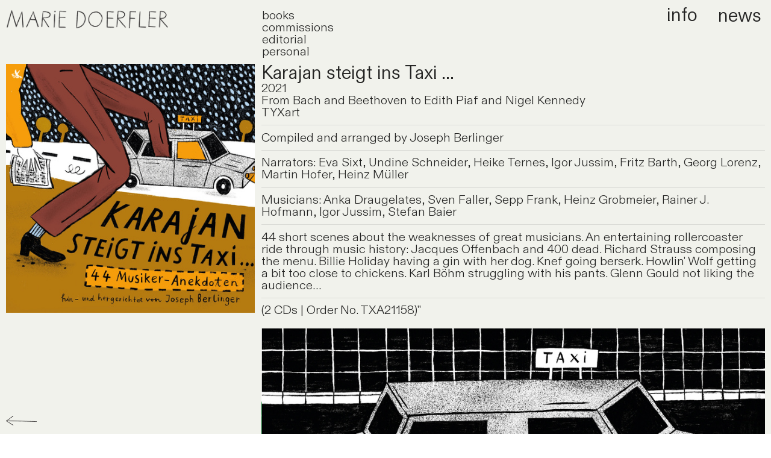

--- FILE ---
content_type: text/html; charset=UTF-8
request_url: https://mariedoerfler.com/Karajan-steigt-ins-Taxi
body_size: 26712
content:
<!DOCTYPE html>
<!-- 

        Running on cargo.site

-->
<html lang="en" data-predefined-style="true" data-css-presets="true" data-css-preset data-typography-preset>
	<head>
<script>
				var __cargo_context__ = 'live';
				var __cargo_js_ver__ = 'c=2432392983';
				var __cargo_maint__ = false;
				
				
			</script>
					<meta http-equiv="X-UA-Compatible" content="IE=edge,chrome=1">
		<meta http-equiv="Content-Type" content="text/html; charset=utf-8">
		<meta name="viewport" content="initial-scale=1.0, maximum-scale=1.0, user-scalable=no">
		
			<meta name="robots" content="index,follow">
		<title>Karajan steigt ins Taxi ... — Marie Doerfler</title>
		<meta name="description" content="Karajan steigt ins Taxi ...  2021 From Bach and Beethoven to Edith Piaf and Nigel Kennedy TYXart Compiled and arranged by Joseph Berlinger Narrators: Eva...">
				<meta name="twitter:card" content="summary_large_image">
		<meta name="twitter:title" content="Karajan steigt ins Taxi ... — Marie Doerfler">
		<meta name="twitter:description" content="Karajan steigt ins Taxi ...  2021 From Bach and Beethoven to Edith Piaf and Nigel Kennedy TYXart Compiled and arranged by Joseph Berlinger Narrators: Eva...">
		<meta name="twitter:image" content="https://freight.cargo.site/w/1200/i/11959f09f9c6b5e0e261b0d2dce2aed476bcc3b900009359c45f8400d7d6df00/marie-doerfler-commissions-illustration-karajan-2021-1.jpg">
		<meta property="og:locale" content="en_US">
		<meta property="og:title" content="Karajan steigt ins Taxi ... — Marie Doerfler">
		<meta property="og:description" content="Karajan steigt ins Taxi ...  2021 From Bach and Beethoven to Edith Piaf and Nigel Kennedy TYXart Compiled and arranged by Joseph Berlinger Narrators: Eva...">
		<meta property="og:url" content="https://mariedoerfler.com/Karajan-steigt-ins-Taxi">
		<meta property="og:image" content="https://freight.cargo.site/w/1200/i/11959f09f9c6b5e0e261b0d2dce2aed476bcc3b900009359c45f8400d7d6df00/marie-doerfler-commissions-illustration-karajan-2021-1.jpg">
		<meta property="og:type" content="website">

		<link rel="preconnect" href="https://static.cargo.site" crossorigin>
		<link rel="preconnect" href="https://freight.cargo.site" crossorigin>
				<link rel="preconnect" href="https://type.cargo.site" crossorigin>

		<!--<link rel="preload" href="https://static.cargo.site/assets/social/IconFont-Regular-0.9.3.woff2" as="font" type="font/woff" crossorigin>-->

		

		<link href="https://freight.cargo.site/t/original/i/976d20e0ff5cc08b2562a81d381b5f66bf18e61fa7a6441ae12811bc1d14e8d7/flower.ico" rel="shortcut icon">
		<link href="https://mariedoerfler.com/rss" rel="alternate" type="application/rss+xml" title="Marie Doerfler feed">

		<link href="https://mariedoerfler.com/stylesheet?c=2432392983&1697444683" id="member_stylesheet" rel="stylesheet" type="text/css" />
<style id="">@font-face{font-family:Icons;src:url(https://static.cargo.site/assets/social/IconFont-Regular-0.9.3.woff2);unicode-range:U+E000-E15C,U+F0000,U+FE0E}@font-face{font-family:Icons;src:url(https://static.cargo.site/assets/social/IconFont-Regular-0.9.3.woff2);font-weight:240;unicode-range:U+E000-E15C,U+F0000,U+FE0E}@font-face{font-family:Icons;src:url(https://static.cargo.site/assets/social/IconFont-Regular-0.9.3.woff2);unicode-range:U+E000-E15C,U+F0000,U+FE0E;font-weight:400}@font-face{font-family:Icons;src:url(https://static.cargo.site/assets/social/IconFont-Regular-0.9.3.woff2);unicode-range:U+E000-E15C,U+F0000,U+FE0E;font-weight:600}@font-face{font-family:Icons;src:url(https://static.cargo.site/assets/social/IconFont-Regular-0.9.3.woff2);unicode-range:U+E000-E15C,U+F0000,U+FE0E;font-weight:800}@font-face{font-family:Icons;src:url(https://static.cargo.site/assets/social/IconFont-Regular-0.9.3.woff2);unicode-range:U+E000-E15C,U+F0000,U+FE0E;font-style:italic}@font-face{font-family:Icons;src:url(https://static.cargo.site/assets/social/IconFont-Regular-0.9.3.woff2);unicode-range:U+E000-E15C,U+F0000,U+FE0E;font-weight:200;font-style:italic}@font-face{font-family:Icons;src:url(https://static.cargo.site/assets/social/IconFont-Regular-0.9.3.woff2);unicode-range:U+E000-E15C,U+F0000,U+FE0E;font-weight:400;font-style:italic}@font-face{font-family:Icons;src:url(https://static.cargo.site/assets/social/IconFont-Regular-0.9.3.woff2);unicode-range:U+E000-E15C,U+F0000,U+FE0E;font-weight:600;font-style:italic}@font-face{font-family:Icons;src:url(https://static.cargo.site/assets/social/IconFont-Regular-0.9.3.woff2);unicode-range:U+E000-E15C,U+F0000,U+FE0E;font-weight:800;font-style:italic}body.iconfont-loading,body.iconfont-loading *{color:transparent!important}body{-moz-osx-font-smoothing:grayscale;-webkit-font-smoothing:antialiased;-webkit-text-size-adjust:none}body.no-scroll{overflow:hidden}/*!
 * Content
 */.page{word-wrap:break-word}:focus{outline:0}.pointer-events-none{pointer-events:none}.pointer-events-auto{pointer-events:auto}.pointer-events-none .page_content .audio-player,.pointer-events-none .page_content .shop_product,.pointer-events-none .page_content a,.pointer-events-none .page_content audio,.pointer-events-none .page_content button,.pointer-events-none .page_content details,.pointer-events-none .page_content iframe,.pointer-events-none .page_content img,.pointer-events-none .page_content input,.pointer-events-none .page_content video{pointer-events:auto}.pointer-events-none .page_content *>a,.pointer-events-none .page_content>a{position:relative}s *{text-transform:inherit}#toolset{position:fixed;bottom:10px;right:10px;z-index:8}.mobile #toolset,.template_site_inframe #toolset{display:none}#toolset a{display:block;height:24px;width:24px;margin:0;padding:0;text-decoration:none;background:rgba(0,0,0,.2)}#toolset a:hover{background:rgba(0,0,0,.8)}[data-adminview] #toolset a,[data-adminview] #toolset_admin a{background:rgba(0,0,0,.04);pointer-events:none;cursor:default}#toolset_admin a:active{background:rgba(0,0,0,.7)}#toolset_admin a svg>*{transform:scale(1.1) translate(0,-.5px);transform-origin:50% 50%}#toolset_admin a svg{pointer-events:none;width:100%!important;height:auto!important}#following-container{overflow:auto;-webkit-overflow-scrolling:touch}#following-container iframe{height:100%;width:100%;position:absolute;top:0;left:0;right:0;bottom:0}:root{--following-width:-400px;--following-animation-duration:450ms}@keyframes following-open{0%{transform:translateX(0)}100%{transform:translateX(var(--following-width))}}@keyframes following-open-inverse{0%{transform:translateX(0)}100%{transform:translateX(calc(-1 * var(--following-width)))}}@keyframes following-close{0%{transform:translateX(var(--following-width))}100%{transform:translateX(0)}}@keyframes following-close-inverse{0%{transform:translateX(calc(-1 * var(--following-width)))}100%{transform:translateX(0)}}body.animate-left{animation:following-open var(--following-animation-duration);animation-fill-mode:both;animation-timing-function:cubic-bezier(.24,1,.29,1)}#following-container.animate-left{animation:following-close-inverse var(--following-animation-duration);animation-fill-mode:both;animation-timing-function:cubic-bezier(.24,1,.29,1)}#following-container.animate-left #following-frame{animation:following-close var(--following-animation-duration);animation-fill-mode:both;animation-timing-function:cubic-bezier(.24,1,.29,1)}body.animate-right{animation:following-close var(--following-animation-duration);animation-fill-mode:both;animation-timing-function:cubic-bezier(.24,1,.29,1)}#following-container.animate-right{animation:following-open-inverse var(--following-animation-duration);animation-fill-mode:both;animation-timing-function:cubic-bezier(.24,1,.29,1)}#following-container.animate-right #following-frame{animation:following-open var(--following-animation-duration);animation-fill-mode:both;animation-timing-function:cubic-bezier(.24,1,.29,1)}.slick-slider{position:relative;display:block;-moz-box-sizing:border-box;box-sizing:border-box;-webkit-user-select:none;-moz-user-select:none;-ms-user-select:none;user-select:none;-webkit-touch-callout:none;-khtml-user-select:none;-ms-touch-action:pan-y;touch-action:pan-y;-webkit-tap-highlight-color:transparent}.slick-list{position:relative;display:block;overflow:hidden;margin:0;padding:0}.slick-list:focus{outline:0}.slick-list.dragging{cursor:pointer;cursor:hand}.slick-slider .slick-list,.slick-slider .slick-track{transform:translate3d(0,0,0);will-change:transform}.slick-track{position:relative;top:0;left:0;display:block}.slick-track:after,.slick-track:before{display:table;content:'';width:1px;height:1px;margin-top:-1px;margin-left:-1px}.slick-track:after{clear:both}.slick-loading .slick-track{visibility:hidden}.slick-slide{display:none;float:left;height:100%;min-height:1px}[dir=rtl] .slick-slide{float:right}.content .slick-slide img{display:inline-block}.content .slick-slide img:not(.image-zoom){cursor:pointer}.content .scrub .slick-list,.content .scrub .slick-slide img:not(.image-zoom){cursor:ew-resize}body.slideshow-scrub-dragging *{cursor:ew-resize!important}.content .slick-slide img:not([src]),.content .slick-slide img[src='']{width:100%;height:auto}.slick-slide.slick-loading img{display:none}.slick-slide.dragging img{pointer-events:none}.slick-initialized .slick-slide{display:block}.slick-loading .slick-slide{visibility:hidden}.slick-vertical .slick-slide{display:block;height:auto;border:1px solid transparent}.slick-arrow.slick-hidden{display:none}.slick-arrow{position:absolute;z-index:9;width:0;top:0;height:100%;cursor:pointer;will-change:opacity;-webkit-transition:opacity 333ms cubic-bezier(.4,0,.22,1);transition:opacity 333ms cubic-bezier(.4,0,.22,1)}.slick-arrow.hidden{opacity:0}.slick-arrow svg{position:absolute;width:36px;height:36px;top:0;left:0;right:0;bottom:0;margin:auto;transform:translate(.25px,.25px)}.slick-arrow svg.right-arrow{transform:translate(.25px,.25px) scaleX(-1)}.slick-arrow svg:active{opacity:.75}.slick-arrow svg .arrow-shape{fill:none!important;stroke:#fff;stroke-linecap:square}.slick-arrow svg .arrow-outline{fill:none!important;stroke-width:2.5px;stroke:rgba(0,0,0,.6);stroke-linecap:square}.slick-arrow.slick-next{right:0;text-align:right}.slick-next svg,.wallpaper-navigation .slick-next svg{margin-right:10px}.mobile .slick-next svg{margin-right:10px}.slick-arrow.slick-prev{text-align:left}.slick-prev svg,.wallpaper-navigation .slick-prev svg{margin-left:10px}.mobile .slick-prev svg{margin-left:10px}.loading_animation{display:none;vertical-align:middle;z-index:15;line-height:0;pointer-events:none;border-radius:100%}.loading_animation.hidden{display:none}.loading_animation.pulsing{opacity:0;display:inline-block;animation-delay:.1s;-webkit-animation-delay:.1s;-moz-animation-delay:.1s;animation-duration:12s;animation-iteration-count:infinite;animation:fade-pulse-in .5s ease-in-out;-moz-animation:fade-pulse-in .5s ease-in-out;-webkit-animation:fade-pulse-in .5s ease-in-out;-webkit-animation-fill-mode:forwards;-moz-animation-fill-mode:forwards;animation-fill-mode:forwards}.loading_animation.pulsing.no-delay{animation-delay:0s;-webkit-animation-delay:0s;-moz-animation-delay:0s}.loading_animation div{border-radius:100%}.loading_animation div svg{max-width:100%;height:auto}.loading_animation div,.loading_animation div svg{width:20px;height:20px}.loading_animation.full-width svg{width:100%;height:auto}.loading_animation.full-width.big svg{width:100px;height:100px}.loading_animation div svg>*{fill:#ccc}.loading_animation div{-webkit-animation:spin-loading 12s ease-out;-webkit-animation-iteration-count:infinite;-moz-animation:spin-loading 12s ease-out;-moz-animation-iteration-count:infinite;animation:spin-loading 12s ease-out;animation-iteration-count:infinite}.loading_animation.hidden{display:none}[data-backdrop] .loading_animation{position:absolute;top:15px;left:15px;z-index:99}.loading_animation.position-absolute.middle{top:calc(50% - 10px);left:calc(50% - 10px)}.loading_animation.position-absolute.topleft{top:0;left:0}.loading_animation.position-absolute.middleright{top:calc(50% - 10px);right:1rem}.loading_animation.position-absolute.middleleft{top:calc(50% - 10px);left:1rem}.loading_animation.gray div svg>*{fill:#999}.loading_animation.gray-dark div svg>*{fill:#666}.loading_animation.gray-darker div svg>*{fill:#555}.loading_animation.gray-light div svg>*{fill:#ccc}.loading_animation.white div svg>*{fill:rgba(255,255,255,.85)}.loading_animation.blue div svg>*{fill:#698fff}.loading_animation.inline{display:inline-block;margin-bottom:.5ex}.loading_animation.inline.left{margin-right:.5ex}@-webkit-keyframes fade-pulse-in{0%{opacity:0}50%{opacity:.5}100%{opacity:1}}@-moz-keyframes fade-pulse-in{0%{opacity:0}50%{opacity:.5}100%{opacity:1}}@keyframes fade-pulse-in{0%{opacity:0}50%{opacity:.5}100%{opacity:1}}@-webkit-keyframes pulsate{0%{opacity:1}50%{opacity:0}100%{opacity:1}}@-moz-keyframes pulsate{0%{opacity:1}50%{opacity:0}100%{opacity:1}}@keyframes pulsate{0%{opacity:1}50%{opacity:0}100%{opacity:1}}@-webkit-keyframes spin-loading{0%{transform:rotate(0)}9%{transform:rotate(1050deg)}18%{transform:rotate(-1090deg)}20%{transform:rotate(-1080deg)}23%{transform:rotate(-1080deg)}28%{transform:rotate(-1095deg)}29%{transform:rotate(-1065deg)}34%{transform:rotate(-1080deg)}35%{transform:rotate(-1050deg)}40%{transform:rotate(-1065deg)}41%{transform:rotate(-1035deg)}44%{transform:rotate(-1035deg)}47%{transform:rotate(-2160deg)}50%{transform:rotate(-2160deg)}56%{transform:rotate(45deg)}60%{transform:rotate(45deg)}80%{transform:rotate(6120deg)}100%{transform:rotate(0)}}@keyframes spin-loading{0%{transform:rotate(0)}9%{transform:rotate(1050deg)}18%{transform:rotate(-1090deg)}20%{transform:rotate(-1080deg)}23%{transform:rotate(-1080deg)}28%{transform:rotate(-1095deg)}29%{transform:rotate(-1065deg)}34%{transform:rotate(-1080deg)}35%{transform:rotate(-1050deg)}40%{transform:rotate(-1065deg)}41%{transform:rotate(-1035deg)}44%{transform:rotate(-1035deg)}47%{transform:rotate(-2160deg)}50%{transform:rotate(-2160deg)}56%{transform:rotate(45deg)}60%{transform:rotate(45deg)}80%{transform:rotate(6120deg)}100%{transform:rotate(0)}}[grid-row]{align-items:flex-start;box-sizing:border-box;display:-webkit-box;display:-webkit-flex;display:-ms-flexbox;display:flex;-webkit-flex-wrap:wrap;-ms-flex-wrap:wrap;flex-wrap:wrap}[grid-col]{box-sizing:border-box}[grid-row] [grid-col].empty:after{content:"\0000A0";cursor:text}body.mobile[data-adminview=content-editproject] [grid-row] [grid-col].empty:after{display:none}[grid-col=auto]{-webkit-box-flex:1;-webkit-flex:1;-ms-flex:1;flex:1}[grid-col=x12]{width:100%}[grid-col=x11]{width:50%}[grid-col=x10]{width:33.33%}[grid-col=x9]{width:25%}[grid-col=x8]{width:20%}[grid-col=x7]{width:16.666666667%}[grid-col=x6]{width:14.285714286%}[grid-col=x5]{width:12.5%}[grid-col=x4]{width:11.111111111%}[grid-col=x3]{width:10%}[grid-col=x2]{width:9.090909091%}[grid-col=x1]{width:8.333333333%}[grid-col="1"]{width:8.33333%}[grid-col="2"]{width:16.66667%}[grid-col="3"]{width:25%}[grid-col="4"]{width:33.33333%}[grid-col="5"]{width:41.66667%}[grid-col="6"]{width:50%}[grid-col="7"]{width:58.33333%}[grid-col="8"]{width:66.66667%}[grid-col="9"]{width:75%}[grid-col="10"]{width:83.33333%}[grid-col="11"]{width:91.66667%}[grid-col="12"]{width:100%}body.mobile [grid-responsive] [grid-col]{width:100%;-webkit-box-flex:none;-webkit-flex:none;-ms-flex:none;flex:none}[data-ce-host=true][contenteditable=true] [grid-pad]{pointer-events:none}[data-ce-host=true][contenteditable=true] [grid-pad]>*{pointer-events:auto}[grid-pad="0"]{padding:0}[grid-pad="0.25"]{padding:.125rem}[grid-pad="0.5"]{padding:.25rem}[grid-pad="0.75"]{padding:.375rem}[grid-pad="1"]{padding:.5rem}[grid-pad="1.25"]{padding:.625rem}[grid-pad="1.5"]{padding:.75rem}[grid-pad="1.75"]{padding:.875rem}[grid-pad="2"]{padding:1rem}[grid-pad="2.5"]{padding:1.25rem}[grid-pad="3"]{padding:1.5rem}[grid-pad="3.5"]{padding:1.75rem}[grid-pad="4"]{padding:2rem}[grid-pad="5"]{padding:2.5rem}[grid-pad="6"]{padding:3rem}[grid-pad="7"]{padding:3.5rem}[grid-pad="8"]{padding:4rem}[grid-pad="9"]{padding:4.5rem}[grid-pad="10"]{padding:5rem}[grid-gutter="0"]{margin:0}[grid-gutter="0.5"]{margin:-.25rem}[grid-gutter="1"]{margin:-.5rem}[grid-gutter="1.5"]{margin:-.75rem}[grid-gutter="2"]{margin:-1rem}[grid-gutter="2.5"]{margin:-1.25rem}[grid-gutter="3"]{margin:-1.5rem}[grid-gutter="3.5"]{margin:-1.75rem}[grid-gutter="4"]{margin:-2rem}[grid-gutter="5"]{margin:-2.5rem}[grid-gutter="6"]{margin:-3rem}[grid-gutter="7"]{margin:-3.5rem}[grid-gutter="8"]{margin:-4rem}[grid-gutter="10"]{margin:-5rem}[grid-gutter="12"]{margin:-6rem}[grid-gutter="14"]{margin:-7rem}[grid-gutter="16"]{margin:-8rem}[grid-gutter="18"]{margin:-9rem}[grid-gutter="20"]{margin:-10rem}small{max-width:100%;text-decoration:inherit}img:not([src]),img[src='']{outline:1px solid rgba(177,177,177,.4);outline-offset:-1px;content:url([data-uri])}img.image-zoom{cursor:-webkit-zoom-in;cursor:-moz-zoom-in;cursor:zoom-in}#imprimatur{color:#333;font-size:10px;font-family:-apple-system,BlinkMacSystemFont,"Segoe UI",Roboto,Oxygen,Ubuntu,Cantarell,"Open Sans","Helvetica Neue",sans-serif,"Sans Serif",Icons;/*!System*/position:fixed;opacity:.3;right:-28px;bottom:160px;transform:rotate(270deg);-ms-transform:rotate(270deg);-webkit-transform:rotate(270deg);z-index:8;text-transform:uppercase;color:#999;opacity:.5;padding-bottom:2px;text-decoration:none}.mobile #imprimatur{display:none}bodycopy cargo-link a{font-family:-apple-system,BlinkMacSystemFont,"Segoe UI",Roboto,Oxygen,Ubuntu,Cantarell,"Open Sans","Helvetica Neue",sans-serif,"Sans Serif",Icons;/*!System*/font-size:12px;font-style:normal;font-weight:400;transform:rotate(270deg);text-decoration:none;position:fixed!important;right:-27px;bottom:100px;text-decoration:none;letter-spacing:normal;background:0 0;border:0;border-bottom:0;outline:0}/*! PhotoSwipe Default UI CSS by Dmitry Semenov | photoswipe.com | MIT license */.pswp--has_mouse .pswp__button--arrow--left,.pswp--has_mouse .pswp__button--arrow--right,.pswp__ui{visibility:visible}.pswp--minimal--dark .pswp__top-bar,.pswp__button{background:0 0}.pswp,.pswp__bg,.pswp__container,.pswp__img--placeholder,.pswp__zoom-wrap,.quick-view-navigation{-webkit-backface-visibility:hidden}.pswp__button{cursor:pointer;opacity:1;-webkit-appearance:none;transition:opacity .2s;-webkit-box-shadow:none;box-shadow:none}.pswp__button-close>svg{top:10px;right:10px;margin-left:auto}.pswp--touch .quick-view-navigation{display:none}.pswp__ui{-webkit-font-smoothing:auto;opacity:1;z-index:1550}.quick-view-navigation{will-change:opacity;-webkit-transition:opacity 333ms cubic-bezier(.4,0,.22,1);transition:opacity 333ms cubic-bezier(.4,0,.22,1)}.quick-view-navigation .pswp__group .pswp__button{pointer-events:auto}.pswp__button>svg{position:absolute;width:36px;height:36px}.quick-view-navigation .pswp__group:active svg{opacity:.75}.pswp__button svg .shape-shape{fill:#fff}.pswp__button svg .shape-outline{fill:#000}.pswp__button-prev>svg{top:0;bottom:0;left:10px;margin:auto}.pswp__button-next>svg{top:0;bottom:0;right:10px;margin:auto}.quick-view-navigation .pswp__group .pswp__button-prev{position:absolute;left:0;top:0;width:0;height:100%}.quick-view-navigation .pswp__group .pswp__button-next{position:absolute;right:0;top:0;width:0;height:100%}.quick-view-navigation .close-button,.quick-view-navigation .left-arrow,.quick-view-navigation .right-arrow{transform:translate(.25px,.25px)}.quick-view-navigation .right-arrow{transform:translate(.25px,.25px) scaleX(-1)}.pswp__button svg .shape-outline{fill:transparent!important;stroke:#000;stroke-width:2.5px;stroke-linecap:square}.pswp__button svg .shape-shape{fill:transparent!important;stroke:#fff;stroke-width:1.5px;stroke-linecap:square}.pswp__bg,.pswp__scroll-wrap,.pswp__zoom-wrap{width:100%;position:absolute}.quick-view-navigation .pswp__group .pswp__button-close{margin:0}.pswp__container,.pswp__item,.pswp__zoom-wrap{right:0;bottom:0;top:0;position:absolute;left:0}.pswp__ui--hidden .pswp__button{opacity:.001}.pswp__ui--hidden .pswp__button,.pswp__ui--hidden .pswp__button *{pointer-events:none}.pswp .pswp__ui.pswp__ui--displaynone{display:none}.pswp__element--disabled{display:none!important}/*! PhotoSwipe main CSS by Dmitry Semenov | photoswipe.com | MIT license */.pswp{position:fixed;display:none;height:100%;width:100%;top:0;left:0;right:0;bottom:0;margin:auto;-ms-touch-action:none;touch-action:none;z-index:9999999;-webkit-text-size-adjust:100%;line-height:initial;letter-spacing:initial;outline:0}.pswp img{max-width:none}.pswp--zoom-disabled .pswp__img{cursor:default!important}.pswp--animate_opacity{opacity:.001;will-change:opacity;-webkit-transition:opacity 333ms cubic-bezier(.4,0,.22,1);transition:opacity 333ms cubic-bezier(.4,0,.22,1)}.pswp--open{display:block}.pswp--zoom-allowed .pswp__img{cursor:-webkit-zoom-in;cursor:-moz-zoom-in;cursor:zoom-in}.pswp--zoomed-in .pswp__img{cursor:-webkit-grab;cursor:-moz-grab;cursor:grab}.pswp--dragging .pswp__img{cursor:-webkit-grabbing;cursor:-moz-grabbing;cursor:grabbing}.pswp__bg{left:0;top:0;height:100%;opacity:0;transform:translateZ(0);will-change:opacity}.pswp__scroll-wrap{left:0;top:0;height:100%}.pswp__container,.pswp__zoom-wrap{-ms-touch-action:none;touch-action:none}.pswp__container,.pswp__img{-webkit-user-select:none;-moz-user-select:none;-ms-user-select:none;user-select:none;-webkit-tap-highlight-color:transparent;-webkit-touch-callout:none}.pswp__zoom-wrap{-webkit-transform-origin:left top;-ms-transform-origin:left top;transform-origin:left top;-webkit-transition:-webkit-transform 222ms cubic-bezier(.4,0,.22,1);transition:transform 222ms cubic-bezier(.4,0,.22,1)}.pswp__bg{-webkit-transition:opacity 222ms cubic-bezier(.4,0,.22,1);transition:opacity 222ms cubic-bezier(.4,0,.22,1)}.pswp--animated-in .pswp__bg,.pswp--animated-in .pswp__zoom-wrap{-webkit-transition:none;transition:none}.pswp--hide-overflow .pswp__scroll-wrap,.pswp--hide-overflow.pswp{overflow:hidden}.pswp__img{position:absolute;width:auto;height:auto;top:0;left:0}.pswp__img--placeholder--blank{background:#222}.pswp--ie .pswp__img{width:100%!important;height:auto!important;left:0;top:0}.pswp__ui--idle{opacity:0}.pswp__error-msg{position:absolute;left:0;top:50%;width:100%;text-align:center;font-size:14px;line-height:16px;margin-top:-8px;color:#ccc}.pswp__error-msg a{color:#ccc;text-decoration:underline}.pswp__error-msg{font-family:-apple-system,BlinkMacSystemFont,"Segoe UI",Roboto,Oxygen,Ubuntu,Cantarell,"Open Sans","Helvetica Neue",sans-serif}.quick-view.mouse-down .iframe-item{pointer-events:none!important}.quick-view-caption-positioner{pointer-events:none;width:100%;height:100%}.quick-view-caption-wrapper{margin:auto;position:absolute;bottom:0;left:0;right:0}.quick-view-horizontal-align-left .quick-view-caption-wrapper{margin-left:0}.quick-view-horizontal-align-right .quick-view-caption-wrapper{margin-right:0}[data-quick-view-caption]{transition:.1s opacity ease-in-out;position:absolute;bottom:0;left:0;right:0}.quick-view-horizontal-align-left [data-quick-view-caption]{text-align:left}.quick-view-horizontal-align-right [data-quick-view-caption]{text-align:right}.quick-view-caption{transition:.1s opacity ease-in-out}.quick-view-caption>*{display:inline-block}.quick-view-caption *{pointer-events:auto}.quick-view-caption.hidden{opacity:0}.shop_product .dropdown_wrapper{flex:0 0 100%;position:relative}.shop_product select{appearance:none;-moz-appearance:none;-webkit-appearance:none;outline:0;-webkit-font-smoothing:antialiased;-moz-osx-font-smoothing:grayscale;cursor:pointer;border-radius:0;white-space:nowrap;overflow:hidden!important;text-overflow:ellipsis}.shop_product select.dropdown::-ms-expand{display:none}.shop_product a{cursor:pointer;border-bottom:none;text-decoration:none}.shop_product a.out-of-stock{pointer-events:none}body.audio-player-dragging *{cursor:ew-resize!important}.audio-player{display:inline-flex;flex:1 0 calc(100% - 2px);width:calc(100% - 2px)}.audio-player .button{height:100%;flex:0 0 3.3rem;display:flex}.audio-player .separator{left:3.3rem;height:100%}.audio-player .buffer{width:0%;height:100%;transition:left .3s linear,width .3s linear}.audio-player.seeking .buffer{transition:left 0s,width 0s}.audio-player.seeking{user-select:none;-webkit-user-select:none;cursor:ew-resize}.audio-player.seeking *{user-select:none;-webkit-user-select:none;cursor:ew-resize}.audio-player .bar{overflow:hidden;display:flex;justify-content:space-between;align-content:center;flex-grow:1}.audio-player .progress{width:0%;height:100%;transition:width .3s linear}.audio-player.seeking .progress{transition:width 0s}.audio-player .pause,.audio-player .play{cursor:pointer;height:100%}.audio-player .note-icon{margin:auto 0;order:2;flex:0 1 auto}.audio-player .title{white-space:nowrap;overflow:hidden;text-overflow:ellipsis;pointer-events:none;user-select:none;padding:.5rem 0 .5rem 1rem;margin:auto auto auto 0;flex:0 3 auto;min-width:0;width:100%}.audio-player .total-time{flex:0 1 auto;margin:auto 0}.audio-player .current-time,.audio-player .play-text{flex:0 1 auto;margin:auto 0}.audio-player .stream-anim{user-select:none;margin:auto auto auto 0}.audio-player .stream-anim span{display:inline-block}.audio-player .buffer,.audio-player .current-time,.audio-player .note-svg,.audio-player .play-text,.audio-player .separator,.audio-player .total-time{user-select:none;pointer-events:none}.audio-player .buffer,.audio-player .play-text,.audio-player .progress{position:absolute}.audio-player,.audio-player .bar,.audio-player .button,.audio-player .current-time,.audio-player .note-icon,.audio-player .pause,.audio-player .play,.audio-player .total-time{position:relative}body.mobile .audio-player,body.mobile .audio-player *{-webkit-touch-callout:none}#standalone-admin-frame{border:0;width:400px;position:absolute;right:0;top:0;height:100vh;z-index:99}body[standalone-admin=true] #standalone-admin-frame{transform:translate(0,0)}body[standalone-admin=true] .main_container{width:calc(100% - 400px)}body[standalone-admin=false] #standalone-admin-frame{transform:translate(100%,0)}body[standalone-admin=false] .main_container{width:100%}.toggle_standaloneAdmin{position:fixed;top:0;right:400px;height:40px;width:40px;z-index:999;cursor:pointer;background-color:rgba(0,0,0,.4)}.toggle_standaloneAdmin:active{opacity:.7}body[standalone-admin=false] .toggle_standaloneAdmin{right:0}.toggle_standaloneAdmin *{color:#fff;fill:#fff}.toggle_standaloneAdmin svg{padding:6px;width:100%;height:100%;opacity:.85}body[standalone-admin=false] .toggle_standaloneAdmin #close,body[standalone-admin=true] .toggle_standaloneAdmin #backdropsettings{display:none}.toggle_standaloneAdmin>div{width:100%;height:100%}#admin_toggle_button{position:fixed;top:50%;transform:translate(0,-50%);right:400px;height:36px;width:12px;z-index:999;cursor:pointer;background-color:rgba(0,0,0,.09);padding-left:2px;margin-right:5px}#admin_toggle_button .bar{content:'';background:rgba(0,0,0,.09);position:fixed;width:5px;bottom:0;top:0;z-index:10}#admin_toggle_button:active{background:rgba(0,0,0,.065)}#admin_toggle_button *{color:#fff;fill:#fff}#admin_toggle_button svg{padding:0;width:16px;height:36px;margin-left:1px;opacity:1}#admin_toggle_button svg *{fill:#fff;opacity:1}#admin_toggle_button[data-state=closed] .toggle_admin_close{display:none}#admin_toggle_button[data-state=closed],#admin_toggle_button[data-state=closed] .toggle_admin_open{width:20px;cursor:pointer;margin:0}#admin_toggle_button[data-state=closed] svg{margin-left:2px}#admin_toggle_button[data-state=open] .toggle_admin_open{display:none}select,select *{text-rendering:auto!important}b b{font-weight:inherit}*{-webkit-box-sizing:border-box;-moz-box-sizing:border-box;box-sizing:border-box}customhtml>*{position:relative;z-index:10}body,html{min-height:100vh;margin:0;padding:0}html{touch-action:manipulation;position:relative;background-color:#fff}.main_container{min-height:100vh;width:100%;overflow:hidden}.container{display:-webkit-box;display:-webkit-flex;display:-moz-box;display:-ms-flexbox;display:flex;-webkit-flex-wrap:wrap;-moz-flex-wrap:wrap;-ms-flex-wrap:wrap;flex-wrap:wrap;max-width:100%;width:100%;overflow:visible}.container{align-items:flex-start;-webkit-align-items:flex-start}.page{z-index:2}.page ul li>text-limit{display:block}.content,.content_container,.pinned{-webkit-flex:1 0 auto;-moz-flex:1 0 auto;-ms-flex:1 0 auto;flex:1 0 auto;max-width:100%}.content_container{width:100%}.content_container.full_height{min-height:100vh}.page_background{position:absolute;top:0;left:0;width:100%;height:100%}.page_container{position:relative;overflow:visible;width:100%}.backdrop{position:absolute;top:0;z-index:1;width:100%;height:100%;max-height:100vh}.backdrop>div{position:absolute;top:0;left:0;width:100%;height:100%;-webkit-backface-visibility:hidden;backface-visibility:hidden;transform:translate3d(0,0,0);contain:strict}[data-backdrop].backdrop>div[data-overflowing]{max-height:100vh;position:absolute;top:0;left:0}body.mobile [split-responsive]{display:flex;flex-direction:column}body.mobile [split-responsive] .container{width:100%;order:2}body.mobile [split-responsive] .backdrop{position:relative;height:50vh;width:100%;order:1}body.mobile [split-responsive] [data-auxiliary].backdrop{position:absolute;height:50vh;width:100%;order:1}.page{position:relative;z-index:2}img[data-align=left]{float:left}img[data-align=right]{float:right}[data-rotation]{transform-origin:center center}.content .page_content:not([contenteditable=true]) [data-draggable]{pointer-events:auto!important;backface-visibility:hidden}.preserve-3d{-moz-transform-style:preserve-3d;transform-style:preserve-3d}.content .page_content:not([contenteditable=true]) [data-draggable] iframe{pointer-events:none!important}.dragging-active iframe{pointer-events:none!important}.content .page_content:not([contenteditable=true]) [data-draggable]:active{opacity:1}.content .scroll-transition-fade{transition:transform 1s ease-in-out,opacity .8s ease-in-out}.content .scroll-transition-fade.below-viewport{opacity:0;transform:translateY(40px)}.mobile.full_width .page_container:not([split-layout]) .container_width{width:100%}[data-view=pinned_bottom] .bottom_pin_invisibility{visibility:hidden}.pinned{position:relative;width:100%}.pinned .page_container.accommodate:not(.fixed):not(.overlay){z-index:2}.pinned .page_container.overlay{position:absolute;z-index:4}.pinned .page_container.overlay.fixed{position:fixed}.pinned .page_container.overlay.fixed .page{max-height:100vh;-webkit-overflow-scrolling:touch}.pinned .page_container.overlay.fixed .page.allow-scroll{overflow-y:auto;overflow-x:hidden}.pinned .page_container.overlay.fixed .page.allow-scroll{align-items:flex-start;-webkit-align-items:flex-start}.pinned .page_container .page.allow-scroll::-webkit-scrollbar{width:0;background:0 0;display:none}.pinned.pinned_top .page_container.overlay{left:0;top:0}.pinned.pinned_bottom .page_container.overlay{left:0;bottom:0}div[data-container=set]:empty{margin-top:1px}.thumbnails{position:relative;z-index:1}[thumbnails=grid]{align-items:baseline}[thumbnails=justify] .thumbnail{box-sizing:content-box}[thumbnails][data-padding-zero] .thumbnail{margin-bottom:-1px}[thumbnails=montessori] .thumbnail{pointer-events:auto;position:absolute}[thumbnails] .thumbnail>a{display:block;text-decoration:none}[thumbnails=montessori]{height:0}[thumbnails][data-resizing],[thumbnails][data-resizing] *{cursor:nwse-resize}[thumbnails] .thumbnail .resize-handle{cursor:nwse-resize;width:26px;height:26px;padding:5px;position:absolute;opacity:.75;right:-1px;bottom:-1px;z-index:100}[thumbnails][data-resizing] .resize-handle{display:none}[thumbnails] .thumbnail .resize-handle svg{position:absolute;top:0;left:0}[thumbnails] .thumbnail .resize-handle:hover{opacity:1}[data-can-move].thumbnail .resize-handle svg .resize_path_outline{fill:#fff}[data-can-move].thumbnail .resize-handle svg .resize_path{fill:#000}[thumbnails=montessori] .thumbnail_sizer{height:0;width:100%;position:relative;padding-bottom:100%;pointer-events:none}[thumbnails] .thumbnail img{display:block;min-height:3px;margin-bottom:0}[thumbnails] .thumbnail img:not([src]),img[src=""]{margin:0!important;width:100%;min-height:3px;height:100%!important;position:absolute}[aspect-ratio="1x1"].thumb_image{height:0;padding-bottom:100%;overflow:hidden}[aspect-ratio="4x3"].thumb_image{height:0;padding-bottom:75%;overflow:hidden}[aspect-ratio="16x9"].thumb_image{height:0;padding-bottom:56.25%;overflow:hidden}[thumbnails] .thumb_image{width:100%;position:relative}[thumbnails][thumbnail-vertical-align=top]{align-items:flex-start}[thumbnails][thumbnail-vertical-align=middle]{align-items:center}[thumbnails][thumbnail-vertical-align=bottom]{align-items:baseline}[thumbnails][thumbnail-horizontal-align=left]{justify-content:flex-start}[thumbnails][thumbnail-horizontal-align=middle]{justify-content:center}[thumbnails][thumbnail-horizontal-align=right]{justify-content:flex-end}.thumb_image.default_image>svg{position:absolute;top:0;left:0;bottom:0;right:0;width:100%;height:100%}.thumb_image.default_image{outline:1px solid #ccc;outline-offset:-1px;position:relative}.mobile.full_width [data-view=Thumbnail] .thumbnails_width{width:100%}.content [data-draggable] a:active,.content [data-draggable] img:active{opacity:initial}.content .draggable-dragging{opacity:initial}[data-draggable].draggable_visible{visibility:visible}[data-draggable].draggable_hidden{visibility:hidden}.gallery_card [data-draggable],.marquee [data-draggable]{visibility:inherit}[data-draggable]{visibility:visible;background-color:rgba(0,0,0,.003)}#site_menu_panel_container .image-gallery:not(.initialized){height:0;padding-bottom:100%;min-height:initial}.image-gallery:not(.initialized){min-height:100vh;visibility:hidden;width:100%}.image-gallery .gallery_card img{display:block;width:100%;height:auto}.image-gallery .gallery_card{transform-origin:center}.image-gallery .gallery_card.dragging{opacity:.1;transform:initial!important}.image-gallery:not([image-gallery=slideshow]) .gallery_card iframe:only-child,.image-gallery:not([image-gallery=slideshow]) .gallery_card video:only-child{width:100%;height:100%;top:0;left:0;position:absolute}.image-gallery[image-gallery=slideshow] .gallery_card video[muted][autoplay]:not([controls]),.image-gallery[image-gallery=slideshow] .gallery_card video[muted][data-autoplay]:not([controls]){pointer-events:none}.image-gallery [image-gallery-pad="0"] video:only-child{object-fit:cover;height:calc(100% + 1px)}div.image-gallery>a,div.image-gallery>iframe,div.image-gallery>img,div.image-gallery>video{display:none}[image-gallery-row]{align-items:flex-start;box-sizing:border-box;display:-webkit-box;display:-webkit-flex;display:-ms-flexbox;display:flex;-webkit-flex-wrap:wrap;-ms-flex-wrap:wrap;flex-wrap:wrap}.image-gallery .gallery_card_image{width:100%;position:relative}[data-predefined-style=true] .image-gallery a.gallery_card{display:block;border:none}[image-gallery-col]{box-sizing:border-box}[image-gallery-col=x12]{width:100%}[image-gallery-col=x11]{width:50%}[image-gallery-col=x10]{width:33.33%}[image-gallery-col=x9]{width:25%}[image-gallery-col=x8]{width:20%}[image-gallery-col=x7]{width:16.666666667%}[image-gallery-col=x6]{width:14.285714286%}[image-gallery-col=x5]{width:12.5%}[image-gallery-col=x4]{width:11.111111111%}[image-gallery-col=x3]{width:10%}[image-gallery-col=x2]{width:9.090909091%}[image-gallery-col=x1]{width:8.333333333%}.content .page_content [image-gallery-pad].image-gallery{pointer-events:none}.content .page_content [image-gallery-pad].image-gallery .gallery_card_image>*,.content .page_content [image-gallery-pad].image-gallery .gallery_image_caption{pointer-events:auto}.content .page_content [image-gallery-pad="0"]{padding:0}.content .page_content [image-gallery-pad="0.25"]{padding:.125rem}.content .page_content [image-gallery-pad="0.5"]{padding:.25rem}.content .page_content [image-gallery-pad="0.75"]{padding:.375rem}.content .page_content [image-gallery-pad="1"]{padding:.5rem}.content .page_content [image-gallery-pad="1.25"]{padding:.625rem}.content .page_content [image-gallery-pad="1.5"]{padding:.75rem}.content .page_content [image-gallery-pad="1.75"]{padding:.875rem}.content .page_content [image-gallery-pad="2"]{padding:1rem}.content .page_content [image-gallery-pad="2.5"]{padding:1.25rem}.content .page_content [image-gallery-pad="3"]{padding:1.5rem}.content .page_content [image-gallery-pad="3.5"]{padding:1.75rem}.content .page_content [image-gallery-pad="4"]{padding:2rem}.content .page_content [image-gallery-pad="5"]{padding:2.5rem}.content .page_content [image-gallery-pad="6"]{padding:3rem}.content .page_content [image-gallery-pad="7"]{padding:3.5rem}.content .page_content [image-gallery-pad="8"]{padding:4rem}.content .page_content [image-gallery-pad="9"]{padding:4.5rem}.content .page_content [image-gallery-pad="10"]{padding:5rem}.content .page_content [image-gallery-gutter="0"]{margin:0}.content .page_content [image-gallery-gutter="0.5"]{margin:-.25rem}.content .page_content [image-gallery-gutter="1"]{margin:-.5rem}.content .page_content [image-gallery-gutter="1.5"]{margin:-.75rem}.content .page_content [image-gallery-gutter="2"]{margin:-1rem}.content .page_content [image-gallery-gutter="2.5"]{margin:-1.25rem}.content .page_content [image-gallery-gutter="3"]{margin:-1.5rem}.content .page_content [image-gallery-gutter="3.5"]{margin:-1.75rem}.content .page_content [image-gallery-gutter="4"]{margin:-2rem}.content .page_content [image-gallery-gutter="5"]{margin:-2.5rem}.content .page_content [image-gallery-gutter="6"]{margin:-3rem}.content .page_content [image-gallery-gutter="7"]{margin:-3.5rem}.content .page_content [image-gallery-gutter="8"]{margin:-4rem}.content .page_content [image-gallery-gutter="10"]{margin:-5rem}.content .page_content [image-gallery-gutter="12"]{margin:-6rem}.content .page_content [image-gallery-gutter="14"]{margin:-7rem}.content .page_content [image-gallery-gutter="16"]{margin:-8rem}.content .page_content [image-gallery-gutter="18"]{margin:-9rem}.content .page_content [image-gallery-gutter="20"]{margin:-10rem}[image-gallery=slideshow]:not(.initialized)>*{min-height:1px;opacity:0;min-width:100%}[image-gallery=slideshow][data-constrained-by=height] [image-gallery-vertical-align].slick-track{align-items:flex-start}[image-gallery=slideshow] img.image-zoom:active{opacity:initial}[image-gallery=slideshow].slick-initialized .gallery_card{pointer-events:none}[image-gallery=slideshow].slick-initialized .gallery_card.slick-current{pointer-events:auto}[image-gallery=slideshow] .gallery_card:not(.has_caption){line-height:0}.content .page_content [image-gallery=slideshow].image-gallery>*{pointer-events:auto}.content [image-gallery=slideshow].image-gallery.slick-initialized .gallery_card{overflow:hidden;margin:0;display:flex;flex-flow:row wrap;flex-shrink:0}.content [image-gallery=slideshow].image-gallery.slick-initialized .gallery_card.slick-current{overflow:visible}[image-gallery=slideshow] .gallery_image_caption{opacity:1;transition:opacity .3s;-webkit-transition:opacity .3s;width:100%;margin-left:auto;margin-right:auto;clear:both}[image-gallery-horizontal-align=left] .gallery_image_caption{text-align:left}[image-gallery-horizontal-align=middle] .gallery_image_caption{text-align:center}[image-gallery-horizontal-align=right] .gallery_image_caption{text-align:right}[image-gallery=slideshow][data-slideshow-in-transition] .gallery_image_caption{opacity:0;transition:opacity .3s;-webkit-transition:opacity .3s}[image-gallery=slideshow] .gallery_card_image{width:initial;margin:0;display:inline-block}[image-gallery=slideshow] .gallery_card img{margin:0;display:block}[image-gallery=slideshow][data-exploded]{align-items:flex-start;box-sizing:border-box;display:-webkit-box;display:-webkit-flex;display:-ms-flexbox;display:flex;-webkit-flex-wrap:wrap;-ms-flex-wrap:wrap;flex-wrap:wrap;justify-content:flex-start;align-content:flex-start}[image-gallery=slideshow][data-exploded] .gallery_card{padding:1rem;width:16.666%}[image-gallery=slideshow][data-exploded] .gallery_card_image{height:0;display:block;width:100%}[image-gallery=grid]{align-items:baseline}[image-gallery=grid] .gallery_card.has_caption .gallery_card_image{display:block}[image-gallery=grid] [image-gallery-pad="0"].gallery_card{margin-bottom:-1px}[image-gallery=grid] .gallery_card img{margin:0}[image-gallery=columns] .gallery_card img{margin:0}[image-gallery=justify]{align-items:flex-start}[image-gallery=justify] .gallery_card img{margin:0}[image-gallery=montessori][image-gallery-row]{display:block}[image-gallery=montessori] a.gallery_card,[image-gallery=montessori] div.gallery_card{position:absolute;pointer-events:auto}[image-gallery=montessori][data-can-move] .gallery_card,[image-gallery=montessori][data-can-move] .gallery_card .gallery_card_image,[image-gallery=montessori][data-can-move] .gallery_card .gallery_card_image>*{cursor:move}[image-gallery=montessori]{position:relative;height:0}[image-gallery=freeform] .gallery_card{position:relative}[image-gallery=freeform] [image-gallery-pad="0"].gallery_card{margin-bottom:-1px}[image-gallery-vertical-align]{display:flex;flex-flow:row wrap}[image-gallery-vertical-align].slick-track{display:flex;flex-flow:row nowrap}.image-gallery .slick-list{margin-bottom:-.3px}[image-gallery-vertical-align=top]{align-content:flex-start;align-items:flex-start}[image-gallery-vertical-align=middle]{align-items:center;align-content:center}[image-gallery-vertical-align=bottom]{align-content:flex-end;align-items:flex-end}[image-gallery-horizontal-align=left]{justify-content:flex-start}[image-gallery-horizontal-align=middle]{justify-content:center}[image-gallery-horizontal-align=right]{justify-content:flex-end}.image-gallery[data-resizing],.image-gallery[data-resizing] *{cursor:nwse-resize!important}.image-gallery .gallery_card .resize-handle,.image-gallery .gallery_card .resize-handle *{cursor:nwse-resize!important}.image-gallery .gallery_card .resize-handle{width:26px;height:26px;padding:5px;position:absolute;opacity:.75;right:-1px;bottom:-1px;z-index:10}.image-gallery[data-resizing] .resize-handle{display:none}.image-gallery .gallery_card .resize-handle svg{cursor:nwse-resize!important;position:absolute;top:0;left:0}.image-gallery .gallery_card .resize-handle:hover{opacity:1}[data-can-move].gallery_card .resize-handle svg .resize_path_outline{fill:#fff}[data-can-move].gallery_card .resize-handle svg .resize_path{fill:#000}[image-gallery=montessori] .thumbnail_sizer{height:0;width:100%;position:relative;padding-bottom:100%;pointer-events:none}#site_menu_button{display:block;text-decoration:none;pointer-events:auto;z-index:9;vertical-align:top;cursor:pointer;box-sizing:content-box;font-family:Icons}#site_menu_button.custom_icon{padding:0;line-height:0}#site_menu_button.custom_icon img{width:100%;height:auto}#site_menu_wrapper.disabled #site_menu_button{display:none}#site_menu_wrapper.mobile_only #site_menu_button{display:none}body.mobile #site_menu_wrapper.mobile_only:not(.disabled) #site_menu_button:not(.active){display:block}#site_menu_panel_container[data-type=cargo_menu] #site_menu_panel{display:block;position:fixed;top:0;right:0;bottom:0;left:0;z-index:10;cursor:default}.site_menu{pointer-events:auto;position:absolute;z-index:11;top:0;bottom:0;line-height:0;max-width:400px;min-width:300px;font-size:20px;text-align:left;background:rgba(20,20,20,.95);padding:20px 30px 90px 30px;overflow-y:auto;overflow-x:hidden;display:-webkit-box;display:-webkit-flex;display:-ms-flexbox;display:flex;-webkit-box-orient:vertical;-webkit-box-direction:normal;-webkit-flex-direction:column;-ms-flex-direction:column;flex-direction:column;-webkit-box-pack:start;-webkit-justify-content:flex-start;-ms-flex-pack:start;justify-content:flex-start}body.mobile #site_menu_wrapper .site_menu{-webkit-overflow-scrolling:touch;min-width:auto;max-width:100%;width:100%;padding:20px}#site_menu_wrapper[data-sitemenu-position=bottom-left] #site_menu,#site_menu_wrapper[data-sitemenu-position=top-left] #site_menu{left:0}#site_menu_wrapper[data-sitemenu-position=bottom-right] #site_menu,#site_menu_wrapper[data-sitemenu-position=top-right] #site_menu{right:0}#site_menu_wrapper[data-type=page] .site_menu{right:0;left:0;width:100%;padding:0;margin:0;background:0 0}.site_menu_wrapper.open .site_menu{display:block}.site_menu div{display:block}.site_menu a{text-decoration:none;display:inline-block;color:rgba(255,255,255,.75);max-width:100%;overflow:hidden;white-space:nowrap;text-overflow:ellipsis;line-height:1.4}.site_menu div a.active{color:rgba(255,255,255,.4)}.site_menu div.set-link>a{font-weight:700}.site_menu div.hidden{display:none}.site_menu .close{display:block;position:absolute;top:0;right:10px;font-size:60px;line-height:50px;font-weight:200;color:rgba(255,255,255,.4);cursor:pointer;user-select:none}#site_menu_panel_container .page_container{position:relative;overflow:hidden;background:0 0;z-index:2}#site_menu_panel_container .site_menu_page_wrapper{position:fixed;top:0;left:0;overflow-y:auto;-webkit-overflow-scrolling:touch;height:100%;width:100%;z-index:100}#site_menu_panel_container .site_menu_page_wrapper .backdrop{pointer-events:none}#site_menu_panel_container #site_menu_page_overlay{position:fixed;top:0;right:0;bottom:0;left:0;cursor:default;z-index:1}#shop_button{display:block;text-decoration:none;pointer-events:auto;z-index:9;vertical-align:top;cursor:pointer;box-sizing:content-box;font-family:Icons}#shop_button.custom_icon{padding:0;line-height:0}#shop_button.custom_icon img{width:100%;height:auto}#shop_button.disabled{display:none}.loading[data-loading]{display:none;position:fixed;bottom:8px;left:8px;z-index:100}.new_site_button_wrapper{font-size:1.8rem;font-weight:400;color:rgba(0,0,0,.85);font-family:-apple-system,BlinkMacSystemFont,'Segoe UI',Roboto,Oxygen,Ubuntu,Cantarell,'Open Sans','Helvetica Neue',sans-serif,'Sans Serif',Icons;font-style:normal;line-height:1.4;color:#fff;position:fixed;bottom:0;right:0;z-index:999}body.template_site #toolset{display:none!important}body.mobile .new_site_button{display:none}.new_site_button{display:flex;height:44px;cursor:pointer}.new_site_button .plus{width:44px;height:100%}.new_site_button .plus svg{width:100%;height:100%}.new_site_button .plus svg line{stroke:#000;stroke-width:2px}.new_site_button .plus:after,.new_site_button .plus:before{content:'';width:30px;height:2px}.new_site_button .text{background:#0fce83;display:none;padding:7.5px 15px 7.5px 15px;height:100%;font-size:20px;color:#222}.new_site_button:active{opacity:.8}.new_site_button.show_full .text{display:block}.new_site_button.show_full .plus{display:none}html:not(.admin-wrapper) .template_site #confirm_modal [data-progress] .progress-indicator:after{content:'Generating Site...';padding:7.5px 15px;right:-200px;color:#000}bodycopy svg.marker-overlay,bodycopy svg.marker-overlay *{transform-origin:0 0;-webkit-transform-origin:0 0;box-sizing:initial}bodycopy svg#svgroot{box-sizing:initial}bodycopy svg.marker-overlay{padding:inherit;position:absolute;left:0;top:0;width:100%;height:100%;min-height:1px;overflow:visible;pointer-events:none;z-index:999}bodycopy svg.marker-overlay *{pointer-events:initial}bodycopy svg.marker-overlay text{letter-spacing:initial}bodycopy svg.marker-overlay a{cursor:pointer}.marquee:not(.torn-down){overflow:hidden;width:100%;position:relative;padding-bottom:.25em;padding-top:.25em;margin-bottom:-.25em;margin-top:-.25em;contain:layout}.marquee .marquee_contents{will-change:transform;display:flex;flex-direction:column}.marquee[behavior][direction].torn-down{white-space:normal}.marquee[behavior=bounce] .marquee_contents{display:block;float:left;clear:both}.marquee[behavior=bounce] .marquee_inner{display:block}.marquee[behavior=bounce][direction=vertical] .marquee_contents{width:100%}.marquee[behavior=bounce][direction=diagonal] .marquee_inner:last-child,.marquee[behavior=bounce][direction=vertical] .marquee_inner:last-child{position:relative;visibility:hidden}.marquee[behavior=bounce][direction=horizontal],.marquee[behavior=scroll][direction=horizontal]{white-space:pre}.marquee[behavior=scroll][direction=horizontal] .marquee_contents{display:inline-flex;white-space:nowrap;min-width:100%}.marquee[behavior=scroll][direction=horizontal] .marquee_inner{min-width:100%}.marquee[behavior=scroll] .marquee_inner:first-child{will-change:transform;position:absolute;width:100%;top:0;left:0}.cycle{display:none}</style>
<script type="text/json" data-set="defaults" >{"current_offset":0,"current_page":1,"cargo_url":"doerfler","is_domain":true,"is_mobile":false,"is_tablet":false,"is_phone":false,"api_path":"https:\/\/mariedoerfler.com\/_api","is_editor":false,"is_template":false,"is_direct_link":true,"direct_link_pid":33997339}</script>
<script type="text/json" data-set="DisplayOptions" >{"user_id":1915691,"pagination_count":24,"title_in_project":true,"disable_project_scroll":false,"learning_cargo_seen":true,"resource_url":null,"use_sets":null,"sets_are_clickable":null,"set_links_position":null,"sticky_pages":null,"total_projects":0,"slideshow_responsive":false,"slideshow_thumbnails_header":true,"layout_options":{"content_position":"left_cover","content_width":"100","content_margin":"5","main_margin":"5","text_alignment":"text_left","vertical_position":"vertical_top","bgcolor":"#f1f2ec","WebFontConfig":{"cargo":{"families":{"Inter":{"variants":["n4","i4","n6","i6","n7","i7","n9","i9"]},"Diatype Variable":{"variants":["n2","n3","n4","n5","n7","n8","n9","n10","i4"]}}}},"links_orientation":"links_horizontal","viewport_size":"phone","mobile_zoom":"22","mobile_view":"desktop","mobile_padding":"-6","mobile_formatting":false,"width_unit":"rem","text_width":"66","is_feed":false,"limit_vertical_images":false,"image_zoom":true,"mobile_images_full_width":true,"responsive_columns":"1","responsive_thumbnails_padding":"0.7","enable_sitemenu":false,"sitemenu_mobileonly":false,"menu_position":"top-left","sitemenu_option":"cargo_menu","responsive_row_height":"75","advanced_padding_enabled":false,"main_margin_top":"5","main_margin_right":"5","main_margin_bottom":"5","main_margin_left":"5","mobile_pages_full_width":true,"scroll_transition":true,"image_full_zoom":false,"quick_view_height":"100","quick_view_width":"100","quick_view_alignment":"quick_view_center_center","advanced_quick_view_padding_enabled":false,"quick_view_padding":"2.5","quick_view_padding_top":"2.5","quick_view_padding_bottom":"2.5","quick_view_padding_left":"2.5","quick_view_padding_right":"2.5","quick_content_alignment":"quick_content_center_center","close_quick_view_on_scroll":true,"show_quick_view_ui":true,"quick_view_bgcolor":"rgba(0, 0, 0, 0.85)","quick_view_caption":false},"element_sort":{"no-group":[{"name":"Navigation","isActive":true},{"name":"Header Text","isActive":true},{"name":"Content","isActive":true},{"name":"Header Image","isActive":false}]},"site_menu_options":{"display_type":"page","enable":false,"mobile_only":true,"position":"bottom-right","single_page_id":"33673077","icon":null,"show_homepage":true,"single_page_url":"Menu","custom_icon":"\/\/freight.cargo.site\/t\/original\/i\/b745eb1f900048bea315d7217a965e8fbf4a04b6e9963911d8c322067bd761e2\/Menu-button-Shuffelansicht-2.png","overlay_sitemenu_page":false},"ecommerce_options":{"enable_ecommerce_button":false,"shop_button_position":"top-right","shop_icon":"text","custom_icon":false,"shop_icon_text":"Cart &lt;(#)&gt;","icon":"","enable_geofencing":false,"enabled_countries":["AF","AX","AL","DZ","AS","AD","AO","AI","AQ","AG","AR","AM","AW","AU","AT","AZ","BS","BH","BD","BB","BY","BE","BZ","BJ","BM","BT","BO","BQ","BA","BW","BV","BR","IO","BN","BG","BF","BI","KH","CM","CA","CV","KY","CF","TD","CL","CN","CX","CC","CO","KM","CG","CD","CK","CR","CI","HR","CU","CW","CY","CZ","DK","DJ","DM","DO","EC","EG","SV","GQ","ER","EE","ET","FK","FO","FJ","FI","FR","GF","PF","TF","GA","GM","GE","DE","GH","GI","GR","GL","GD","GP","GU","GT","GG","GN","GW","GY","HT","HM","VA","HN","HK","HU","IS","IN","ID","IR","IQ","IE","IM","IL","IT","JM","JP","JE","JO","KZ","KE","KI","KP","KR","KW","KG","LA","LV","LB","LS","LR","LY","LI","LT","LU","MO","MK","MG","MW","MY","MV","ML","MT","MH","MQ","MR","MU","YT","MX","FM","MD","MC","MN","ME","MS","MA","MZ","MM","NA","NR","NP","NL","NC","NZ","NI","NE","NG","NU","NF","MP","NO","OM","PK","PW","PS","PA","PG","PY","PE","PH","PN","PL","PT","PR","QA","RE","RO","RU","RW","BL","SH","KN","LC","MF","PM","VC","WS","SM","ST","SA","SN","RS","SC","SL","SG","SX","SK","SI","SB","SO","ZA","GS","SS","ES","LK","SD","SR","SJ","SZ","SE","CH","SY","TW","TJ","TZ","TH","TL","TG","TK","TO","TT","TN","TR","TM","TC","TV","UG","UA","AE","GB","US","UM","UY","UZ","VU","VE","VN","VG","VI","WF","EH","YE","ZM","ZW"]}}</script>
<script type="text/json" data-set="Site" >{"id":"1915691","direct_link":"https:\/\/mariedoerfler.com","display_url":"mariedoerfler.com","site_url":"doerfler","account_shop_id":null,"has_ecommerce":false,"has_shop":false,"ecommerce_key_public":null,"cargo_spark_button":false,"following_url":null,"website_title":"Marie Doerfler","meta_tags":"","meta_description":"","meta_head":"","homepage_id":false,"css_url":"https:\/\/mariedoerfler.com\/stylesheet","rss_url":"https:\/\/mariedoerfler.com\/rss","js_url":"\/_jsapps\/design\/design.js","favicon_url":"https:\/\/freight.cargo.site\/t\/original\/i\/976d20e0ff5cc08b2562a81d381b5f66bf18e61fa7a6441ae12811bc1d14e8d7\/flower.ico","home_url":"https:\/\/cargo.site","auth_url":"https:\/\/cargo.site","profile_url":null,"profile_width":0,"profile_height":0,"social_image_url":"https:\/\/freight.cargo.site\/i\/43b579358f38dae537ae2da587b31b81871f337d9d7d53071175454604d1e72a\/flower.png","social_width":128,"social_height":128,"social_description":"Marie Doerfler (*1993 in Regensburg) is a freelance illustrator and graphic designer.\n\nHer illustrations are inspired by nature, the everyday and are created in a dialogue of digital and analogue techniques. In her work, she explores the connection between graphic structure and living line. With her work she wants to cause a pause, perception and reflection \u2013 with ourselves and what surrounds us.","social_has_image":true,"social_has_description":true,"site_menu_icon":"https:\/\/freight.cargo.site\/i\/b745eb1f900048bea315d7217a965e8fbf4a04b6e9963911d8c322067bd761e2\/Menu-button-Shuffelansicht-2.png","site_menu_has_image":true,"custom_html":"<customhtml><\/customhtml>","filter":null,"is_editor":false,"use_hi_res":false,"hiq":null,"progenitor_site":"untitled","files":{"Maus-22.png":"https:\/\/files.cargocollective.com\/c1915691\/Maus-22.png?1695222760","Maus-11.png":"https:\/\/files.cargocollective.com\/c1915691\/Maus-11.png?1695222699","02_exportiert.mp4":"https:\/\/files.cargocollective.com\/c1915691\/02_exportiert.mp4?1694762065","marie-doerfler-commission-illustration-suddetendeutschesmuseum-2023-1.mp4":"https:\/\/files.cargocollective.com\/c1915691\/marie-doerfler-commission-illustration-suddetendeutschesmuseum-2023-1.mp4?1693560880","marie-doerfler-commercial-illustration-buergerfestplakat-2023-2.mp4":"https:\/\/files.cargocollective.com\/c1915691\/marie-doerfler-commercial-illustration-buergerfestplakat-2023-2.mp4?1693556760","marie-doerfler-commercial-illustration-buergerfestplakat-2023-1.mp4":"https:\/\/files.cargocollective.com\/c1915691\/marie-doerfler-commercial-illustration-buergerfestplakat-2023-1.mp4?1693556756"},"resource_url":"mariedoerfler.com\/_api\/v0\/site\/1915691"}</script>
<script type="text/json" data-set="ScaffoldingData" >{"id":0,"title":"Marie Doerfler","project_url":0,"set_id":0,"is_homepage":false,"pin":false,"is_set":true,"in_nav":false,"stack":false,"sort":0,"index":0,"page_count":3,"pin_position":null,"thumbnail_options":null,"pages":[{"id":32963129,"site_id":1915691,"project_url":"Marie-Doerfler","direct_link":"https:\/\/mariedoerfler.com\/Marie-Doerfler","type":"page","title":"Marie Doerfler","title_no_html":"Marie Doerfler","tags":"","display":false,"pin":true,"pin_options":{"position":"top","overlay":true,"fixed":true,"accommodate":true,"exclude_mobile":false},"in_nav":false,"is_homepage":false,"backdrop_enabled":false,"is_set":false,"stack":false,"excerpt":"","content":"<a href=\"#\" rel=\"home_page\" class=\"image-link\"><img width=\"9933\" height=\"1231\" width_o=\"9933\" height_o=\"1231\" data-src=\"https:\/\/freight.cargo.site\/t\/original\/i\/27bc58d35bf0433dd8616f738766274311fe25fc6d8381010a0796cba8a6e964\/MarieDoerfler-Titelschrift-03.gif\" data-mid=\"191388491\" border=\"0\" data-scale=\"100\"\/><\/a>","content_no_html":"{image 3 scale=\"100\"}","content_partial_html":"<a href=\"#\" rel=\"home_page\" class=\"image-link\"><img width=\"9933\" height=\"1231\" width_o=\"9933\" height_o=\"1231\" data-src=\"https:\/\/freight.cargo.site\/t\/original\/i\/27bc58d35bf0433dd8616f738766274311fe25fc6d8381010a0796cba8a6e964\/MarieDoerfler-Titelschrift-03.gif\" data-mid=\"191388491\" border=\"0\" data-scale=\"100\"\/><\/a>","thumb":"191379645","thumb_meta":{"thumbnail_crop":{"percentWidth":"100","marginLeft":0,"marginTop":0,"imageModel":{"id":191379645,"project_id":32963129,"image_ref":"{image 1}","name":"MarieDoerfler-Titelschrift.gif","hash":"3fec60bfea913c3622b34e5e361d15dbaf2741c3626b1ef5a9bed329defcfadd","width":12605,"height":3585,"sort":0,"exclude_from_backdrop":false,"date_added":"1695221138"},"stored":{"ratio":28.441094803649,"crop_ratio":"1x1"},"cropManuallySet":false}},"thumb_is_visible":false,"sort":0,"index":0,"set_id":0,"page_options":{"using_local_css":true,"local_css":"[local-style=\"32963129\"] .container_width {\n\twidth: 22% \/*!variable_defaults*\/;\n}\n\n[local-style=\"32963129\"] body {\n\tbackground-color: initial \/*!variable_defaults*\/;\n}\n\n[local-style=\"32963129\"] .backdrop {\n}\n\n[local-style=\"32963129\"] .page {\n\tmin-height: auto \/*!page_height_default*\/;\n}\n\n[local-style=\"32963129\"] .page_background {\n\tbackground-color: initial \/*!page_container_bgcolor*\/;\n}\n\n[local-style=\"32963129\"] .content_padding {\n\tpadding-bottom: 0rem \/*!main_margin*\/;\n\tpadding-right: 0rem \/*!main_margin*\/;\n\tpadding-top: 1.5rem \/*!main_margin*\/;\n}\n\n[data-predefined-style=\"true\"] [local-style=\"32963129\"] bodycopy {\n}\n\n[data-predefined-style=\"true\"] [local-style=\"32963129\"] bodycopy a {\n}\n\n[data-predefined-style=\"true\"] [local-style=\"32963129\"] h1 {\n}\n\n[data-predefined-style=\"true\"] [local-style=\"32963129\"] h1 a {\n}\n\n[data-predefined-style=\"true\"] [local-style=\"32963129\"] h2 {\n}\n\n[data-predefined-style=\"true\"] [local-style=\"32963129\"] h2 a {\n}\n\n[data-predefined-style=\"true\"] [local-style=\"32963129\"] small {\n}\n\n[data-predefined-style=\"true\"] [local-style=\"32963129\"] small a {\n}\n\n[data-predefined-style=\"true\"] [local-style=\"32963129\"] bodycopy a:hover {\n}\n\n[data-predefined-style=\"true\"] [local-style=\"32963129\"] h1 a:hover {\n}\n\n[data-predefined-style=\"true\"] [local-style=\"32963129\"] h2 a:hover {\n}\n\n[data-predefined-style=\"true\"] [local-style=\"32963129\"] small a:hover {\n}","local_layout_options":{"split_layout":false,"split_responsive":false,"full_height":false,"advanced_padding_enabled":true,"page_container_bgcolor":"","show_local_thumbs":true,"page_bgcolor":"","main_margin":"0","main_margin_top":"1.5","main_margin_right":"0","main_margin_bottom":"0","main_margin_left":"1","content_width":"22"},"thumbnail_options":{"show_local_thumbs":true},"pin_options":{"position":"top","overlay":true,"fixed":true,"accommodate":true,"exclude_mobile":false}},"set_open":false,"images":[{"id":191379645,"project_id":32963129,"image_ref":"{image 1}","name":"MarieDoerfler-Titelschrift.gif","hash":"3fec60bfea913c3622b34e5e361d15dbaf2741c3626b1ef5a9bed329defcfadd","width":12605,"height":3585,"sort":0,"exclude_from_backdrop":false,"date_added":"1695221138"},{"id":191383051,"project_id":32963129,"image_ref":"{image 2}","name":"MarieDoerfler-Titelschrift-02.gif","hash":"e70c2cb5180b70c8958cfdd5a64a20884b77d2de69e0f3bebe055ffb291e4320","width":9933,"height":1231,"sort":0,"exclude_from_backdrop":false,"date_added":"1695223126"},{"id":191388491,"project_id":32963129,"image_ref":"{image 3}","name":"MarieDoerfler-Titelschrift-03.gif","hash":"27bc58d35bf0433dd8616f738766274311fe25fc6d8381010a0796cba8a6e964","width":9933,"height":1231,"sort":0,"exclude_from_backdrop":false,"date_added":"1695224876"}],"backdrop":{"id":5638192,"site_id":1915691,"page_id":32963129,"backdrop_id":3,"backdrop_path":"wallpaper","is_active":true,"data":{"scale_option":"cover","margin":0,"limit_size":false,"overlay_color":"transparent","bg_color":"transparent","cycle_images":true,"autoplay":true,"slideshow_transition":"slide","transition_timeout":2.5,"transition_duration":1,"randomize":false,"arrow_navigation":false,"image":"39730197","requires_webgl":"false"}}},{"id":32964326,"site_id":1915691,"project_url":"Filter","direct_link":"https:\/\/mariedoerfler.com\/Filter","type":"page","title":"Filter","title_no_html":"Filter","tags":"","display":false,"pin":true,"pin_options":{"position":"top","overlay":true,"accommodate":true,"exclude_mobile":true,"fixed":false},"in_nav":false,"is_homepage":false,"backdrop_enabled":false,"is_set":false,"stack":false,"excerpt":"books\u00a0\n\ncommissions\n\neditorial\n\n\n\npersonal","content":"<h2><a href=\"Books\" rel=\"history\" data-tags=\"Books\">books&nbsp;<\/a><br>\n<a href=\"Commissions\" rel=\"history\" data-tags=\"Commissions\">commissions<\/a><br>\n<a href=\"Editorial\" rel=\"history\" data-tags=\"Editorial\">editorial\n<br><\/a>\n\n<a href=\"Personal\" rel=\"history\" data-tags=\"Personal\">personal<\/a>\n<\/h2>","content_no_html":"books&nbsp;\ncommissions\neditorial\n\n\npersonal\n","content_partial_html":"<h2><a href=\"Books\" rel=\"history\" data-tags=\"Books\">books&nbsp;<\/a><br>\n<a href=\"Commissions\" rel=\"history\" data-tags=\"Commissions\">commissions<\/a><br>\n<a href=\"Editorial\" rel=\"history\" data-tags=\"Editorial\">editorial\n<br><\/a>\n\n<a href=\"Personal\" rel=\"history\" data-tags=\"Personal\">personal<\/a>\n<\/h2>","thumb":"","thumb_meta":null,"thumb_is_visible":false,"sort":1,"index":0,"set_id":0,"page_options":{"using_local_css":true,"local_css":"[local-style=\"32964326\"] .container_width {\n\twidth: 67% \/*!variable_defaults*\/;\n}\n\n[local-style=\"32964326\"] body {\n\tbackground-color: initial \/*!variable_defaults*\/;\n}\n\n[local-style=\"32964326\"] .backdrop {\n\twidth: 100% \/*!background_cover*\/;\n}\n\n[local-style=\"32964326\"] .page {\n\tmin-height: auto \/*!page_height_default*\/;\n}\n\n[local-style=\"32964326\"] .page_background {\n\tbackground-color: initial \/*!page_container_bgcolor*\/;\n}\n\n[local-style=\"32964326\"] .content_padding {\n\tpadding-top: 1.5rem \/*!main_margin*\/;\n\t;\n\tpadding-bottom: 0rem \/*!main_margin*\/;\n\tpadding-right: 0rem \/*!main_margin*\/;\n\tpadding-left: 1.2rem \/*!main_margin*\/;\n}\n\n[data-predefined-style=\"true\"] [local-style=\"32964326\"] bodycopy {\n}\n\n[data-predefined-style=\"true\"] [local-style=\"32964326\"] bodycopy a {\n}\n\n[data-predefined-style=\"true\"] [local-style=\"32964326\"] h1 {\n}\n\n[data-predefined-style=\"true\"] [local-style=\"32964326\"] h1 a {\n}\n\n[data-predefined-style=\"true\"] [local-style=\"32964326\"] h2 {\n}\n\n[data-predefined-style=\"true\"] [local-style=\"32964326\"] h2 a {\n}\n\n[data-predefined-style=\"true\"] [local-style=\"32964326\"] small {\n}\n\n[data-predefined-style=\"true\"] [local-style=\"32964326\"] small a {\n}\n\n[data-predefined-style=\"true\"] [local-style=\"32964326\"] bodycopy a:hover {\n}\n\n[data-predefined-style=\"true\"] [local-style=\"32964326\"] h1 a:hover {\n}\n\n[data-predefined-style=\"true\"] [local-style=\"32964326\"] h2 a:hover {\nfont-style: italic;\n}\n\n[data-predefined-style=\"true\"] [local-style=\"32964326\"] small a:hover {\n}\n\n[local-style=\"32964326\"] .container {\n\tmargin-left: auto \/*!content_right*\/;\n\tmargin-right: 0 \/*!content_right*\/;\n}","local_layout_options":{"split_layout":false,"split_responsive":false,"full_height":false,"advanced_padding_enabled":true,"page_container_bgcolor":"","show_local_thumbs":true,"page_bgcolor":"","main_margin":"1","main_margin_top":"1.5","main_margin_right":"0","main_margin_left":"1.2","content_position":"right_cover","content_width":"67","main_margin_bottom":"0"},"thumbnail_options":{"show_local_thumbs":true},"pin_options":{"position":"top","overlay":true,"accommodate":true,"exclude_mobile":true,"fixed":false}},"set_open":false,"images":[],"backdrop":{"id":5638427,"site_id":1915691,"page_id":32964326,"backdrop_id":3,"backdrop_path":"wallpaper","is_active":true,"data":{"scale_option":"cover","margin":0,"limit_size":false,"overlay_color":"transparent","bg_color":"transparent","cycle_images":true,"autoplay":true,"slideshow_transition":"slide","transition_timeout":2.5,"transition_duration":1,"randomize":false,"arrow_navigation":false,"image":"39730197","requires_webgl":"false"}}},{"id":32964286,"site_id":1915691,"project_url":"Menu","direct_link":"https:\/\/mariedoerfler.com\/Menu","type":"page","title":"Menu","title_no_html":"Menu","tags":"","display":false,"pin":true,"pin_options":{"position":"top","overlay":true,"accommodate":false,"fixed":true,"exclude_mobile":true},"in_nav":false,"is_homepage":false,"backdrop_enabled":false,"is_set":false,"stack":false,"excerpt":"info\n \u00a0\n\nnews","content":"<h1>\n<span class=\"background-image-info\">\n<a href=\"info\" rel=\"history\">info<\/a>\n<\/span> &nbsp;\n<span class=\"background-image-news\">\n<a href=\"https:\/\/www.instagram.com\/marie__doerfler\/\" target=\"_blank\">news<\/a>\n<\/span>\n<\/h1>","content_no_html":"\n\ninfo\n &nbsp;\n\nnews\n\n","content_partial_html":"<h1>\n<span class=\"background-image-info\">\n<a href=\"info\" rel=\"history\">info<\/a>\n<\/span> &nbsp;\n<span class=\"background-image-news\">\n<a href=\"https:\/\/www.instagram.com\/marie__doerfler\/\" target=\"_blank\">news<\/a>\n<\/span>\n<\/h1>","thumb":"185517316","thumb_meta":{"thumbnail_crop":{"percentWidth":"100","marginLeft":0,"marginTop":0,"imageModel":{"id":185517316,"project_id":32964286,"image_ref":"{image 3}","name":"Marie-Doerfler-HoverElemente-02.svg","hash":"0c7c64f9d207f5ea1dc654df249346f0d126ce44bc13e743e175643a15ea737d","width":227,"height":150,"sort":0,"exclude_from_backdrop":false,"date_added":"1689777706"},"stored":{"ratio":66.079295154185,"crop_ratio":"1x1"},"cropManuallySet":false}},"thumb_is_visible":false,"sort":2,"index":0,"set_id":0,"page_options":{"using_local_css":true,"local_css":"[local-style=\"32964286\"] .container_width {\n\twidth: 50% \/*!variable_defaults*\/;\n}\n\n[local-style=\"32964286\"] body {\n}\n\n[local-style=\"32964286\"] .backdrop {\n}\n\n[local-style=\"32964286\"] .page {\n\tmin-height: auto \/*!page_height_default*\/;\n}\n\n[local-style=\"32964286\"] .page_background {\n\tbackground-color: initial \/*!page_container_bgcolor*\/;\n}\n\n[local-style=\"32964286\"] .content_padding {\n\tpadding-right: 1.5rem \/*!main_margin*\/;\n\tpadding-bottom: 0rem \/*!main_margin*\/;\n\tpadding-left: 0rem \/*!main_margin*\/;\n}\n\n[data-predefined-style=\"true\"] [local-style=\"32964286\"] bodycopy {\n}\n\n[data-predefined-style=\"true\"] [local-style=\"32964286\"] bodycopy a {\n}\n\n[data-predefined-style=\"true\"] [local-style=\"32964286\"] h1 {\n}\n\n[data-predefined-style=\"true\"] [local-style=\"32964286\"] h1 a {\n}\n\n[data-predefined-style=\"true\"] [local-style=\"32964286\"] h2 {\n}\n\n[data-predefined-style=\"true\"] [local-style=\"32964286\"] h2 a {\n}\n\n[data-predefined-style=\"true\"] [local-style=\"32964286\"] small {\n}\n\n[data-predefined-style=\"true\"] [local-style=\"32964286\"] small a {\n}\n\n[data-predefined-style=\"true\"] [local-style=\"32964286\"] bodycopy a:hover {\n}\n\n[data-predefined-style=\"true\"] [local-style=\"32964286\"] h1 a:hover {\n}\n\n[data-predefined-style=\"true\"] [local-style=\"32964286\"] h2 a:hover {\n}\n\n[data-predefined-style=\"true\"] [local-style=\"32964286\"] small a:hover {\n}\n\n[local-style=\"32964286\"] .container {\n\tmargin-left: auto \/*!content_right*\/;\n\tmargin-right: 0 \/*!content_right*\/;\n\ttext-align: right \/*!text_right*\/;\n}","local_layout_options":{"split_layout":false,"split_responsive":false,"full_height":false,"advanced_padding_enabled":true,"page_container_bgcolor":"","show_local_thumbs":true,"page_bgcolor":"","main_margin":"1","main_margin_top":"1","main_margin_right":"1.5","main_margin_bottom":"0","main_margin_left":"0","content_position":"right_cover","text_alignment":"text_right","content_width":"50"},"thumbnail_options":{"show_local_thumbs":true},"pin_options":{"position":"top","overlay":true,"accommodate":false,"fixed":true,"exclude_mobile":true}},"set_open":false,"images":[{"id":185517315,"project_id":32964286,"image_ref":"{image 2}","name":"Marie-Doerfler-HoverElemente-01.svg","hash":"525e0cb84da28900e3dc2c8367ea2f445d4bc57e29ac362d6908bcfe3993a477","width":217,"height":150,"sort":0,"exclude_from_backdrop":false,"date_added":"1689777706"},{"id":185517316,"project_id":32964286,"image_ref":"{image 3}","name":"Marie-Doerfler-HoverElemente-02.svg","hash":"0c7c64f9d207f5ea1dc654df249346f0d126ce44bc13e743e175643a15ea737d","width":227,"height":150,"sort":0,"exclude_from_backdrop":false,"date_added":"1689777706"}],"backdrop":{"id":5638417,"site_id":1915691,"page_id":32964286,"backdrop_id":3,"backdrop_path":"wallpaper","is_active":true,"data":{"scale_option":"cover","margin":0,"limit_size":false,"overlay_color":"transparent","bg_color":"transparent","cycle_images":true,"autoplay":true,"slideshow_transition":"slide","transition_timeout":2.5,"transition_duration":1,"randomize":false,"arrow_navigation":false,"image":"39730197","requires_webgl":"false"}}},{"id":34059726,"title":"Projects","project_url":"Projects","set_id":0,"is_homepage":false,"pin":false,"is_set":true,"in_nav":false,"stack":true,"sort":3,"index":0,"page_count":46,"pin_position":null,"thumbnail_options":null,"pages":[{"id":33997339,"site_id":1915691,"project_url":"Karajan-steigt-ins-Taxi","direct_link":"https:\/\/mariedoerfler.com\/Karajan-steigt-ins-Taxi","type":"page","title":"Karajan steigt ins Taxi ...","title_no_html":"Karajan steigt ins Taxi ...","tags":"Commissions","display":true,"pin":false,"pin_options":null,"in_nav":false,"is_homepage":false,"backdrop_enabled":false,"is_set":false,"stack":false,"excerpt":"Karajan steigt ins Taxi ...\u00a0\n2021\n\nFrom Bach and Beethoven to Edith Piaf and Nigel Kennedy\n\n\nTYXart\n\nCompiled and arranged by Joseph Berlinger\n\nNarrators: Eva...","content":"<div grid-row=\"\" grid-pad=\"1\" grid-gutter=\"2\" grid-responsive=\"\">\n\t<div grid-col=\"4\" grid-pad=\"1\" class=\"\"><h1><img width=\"3000\" height=\"3000\" width_o=\"3000\" height_o=\"3000\" data-src=\"https:\/\/freight.cargo.site\/t\/original\/i\/11959f09f9c6b5e0e261b0d2dce2aed476bcc3b900009359c45f8400d7d6df00\/marie-doerfler-commissions-illustration-karajan-2021-1.jpg\" data-mid=\"190836429\" border=\"0\" \/><\/h1><\/div>\n\t<div grid-col=\"8\" grid-pad=\"1\"><h1>Karajan steigt ins Taxi ...&nbsp;<br><\/h1>2021<br>\nFrom Bach and Beethoven to Edith Piaf and Nigel Kennedy<br>\n\nTYXart<br>\n<hr>Compiled and arranged by Joseph Berlinger<br>\n<hr>Narrators: Eva Sixt, Undine Schneider, Heike Ternes, Igor Jussim, Fritz Barth, Georg Lorenz, Martin Hofer, Heinz M\u00fcller<br>\n<hr>Musicians: Anka Draugelates, Sven Faller, Sepp Frank, Heinz Grobmeier, Rainer J. Hofmann, Igor Jussim, Stefan Baier<br>\n\n<hr>44 short scenes about the weaknesses of great musicians. An entertaining rollercoaster ride through music history: Jacques Offenbach and 400 dead. Richard Strauss composing the menu. Billie Holiday having a gin with her dog. Knef going berserk. Howlin' Wolf getting a bit too close to chickens. Karl B\u00f6hm struggling with his pants. Glenn Gould not liking the audience\u2026<br>\n\n<hr>(2 CDs | Order No. TXA21158)\"<br>\n\n\n\n<br>\n<div class=\"image-gallery\" data-gallery=\"%7B%22mode_id%22%3A2%2C%22gallery_instance_id%22%3A21%2C%22name%22%3A%22Columns%22%2C%22path%22%3A%22columns%22%2C%22data%22%3A%7B%22column_size%22%3A12%2C%22columns%22%3A%221%22%2C%22image_padding%22%3A%221%22%2C%22responsive%22%3Atrue%2C%22mobile_data%22%3A%7B%22columns%22%3A%221%22%2C%22column_size%22%3A12%2C%22image_padding%22%3A%221.5%22%2C%22separate_mobile_view%22%3Afalse%7D%2C%22meta_data%22%3A%7B%7D%2C%22captions%22%3Atrue%2C%22responsive_columns%22%3A%221%22%2C%22responsive_image_padding%22%3A%221.5%22%7D%7D\">\n<img width=\"3000\" height=\"1295\" width_o=\"3000\" height_o=\"1295\" data-src=\"https:\/\/freight.cargo.site\/t\/original\/i\/cedb82ef43636447c02aea6c3a7d3d50e2fa84bf7d97bf98a983e1b0e5741f8c\/marie-doerfler-commissions-illustration-karajan-2021-4.jpg\" data-mid=\"190836436\" border=\"0\" \/>\n<img width=\"3000\" height=\"2127\" width_o=\"3000\" height_o=\"2127\" data-src=\"https:\/\/freight.cargo.site\/t\/original\/i\/c53d0f7a2a59c1b24c6bbfcd84221c7b52234aebbfcaac82b8097fe695402ca8\/marie-doerfler-commissions-illustration-karajan-2021-2.jpg\" data-mid=\"190836430\" border=\"0\" \/>\n<\/div>\n<\/div>\n<\/div>","content_no_html":"\n\t{image 35}\n\tKarajan steigt ins Taxi ...&nbsp;2021\nFrom Bach and Beethoven to Edith Piaf and Nigel Kennedy\n\nTYXart\nCompiled and arranged by Joseph Berlinger\nNarrators: Eva Sixt, Undine Schneider, Heike Ternes, Igor Jussim, Fritz Barth, Georg Lorenz, Martin Hofer, Heinz M\u00fcller\nMusicians: Anka Draugelates, Sven Faller, Sepp Frank, Heinz Grobmeier, Rainer J. Hofmann, Igor Jussim, Stefan Baier\n\n44 short scenes about the weaknesses of great musicians. An entertaining rollercoaster ride through music history: Jacques Offenbach and 400 dead. Richard Strauss composing the menu. Billie Holiday having a gin with her dog. Knef going berserk. Howlin' Wolf getting a bit too close to chickens. Karl B\u00f6hm struggling with his pants. Glenn Gould not liking the audience\u2026\n\n(2 CDs | Order No. TXA21158)\"\n\n\n\n\n\n{image 38}\n{image 36}\n\n\n","content_partial_html":"\n\t<h1><img width=\"3000\" height=\"3000\" width_o=\"3000\" height_o=\"3000\" data-src=\"https:\/\/freight.cargo.site\/t\/original\/i\/11959f09f9c6b5e0e261b0d2dce2aed476bcc3b900009359c45f8400d7d6df00\/marie-doerfler-commissions-illustration-karajan-2021-1.jpg\" data-mid=\"190836429\" border=\"0\" \/><\/h1>\n\t<h1>Karajan steigt ins Taxi ...&nbsp;<br><\/h1>2021<br>\nFrom Bach and Beethoven to Edith Piaf and Nigel Kennedy<br>\n\nTYXart<br>\n<hr>Compiled and arranged by Joseph Berlinger<br>\n<hr>Narrators: Eva Sixt, Undine Schneider, Heike Ternes, Igor Jussim, Fritz Barth, Georg Lorenz, Martin Hofer, Heinz M\u00fcller<br>\n<hr>Musicians: Anka Draugelates, Sven Faller, Sepp Frank, Heinz Grobmeier, Rainer J. Hofmann, Igor Jussim, Stefan Baier<br>\n\n<hr>44 short scenes about the weaknesses of great musicians. An entertaining rollercoaster ride through music history: Jacques Offenbach and 400 dead. Richard Strauss composing the menu. Billie Holiday having a gin with her dog. Knef going berserk. Howlin' Wolf getting a bit too close to chickens. Karl B\u00f6hm struggling with his pants. Glenn Gould not liking the audience\u2026<br>\n\n<hr>(2 CDs | Order No. TXA21158)\"<br>\n\n\n\n<br>\n\n<img width=\"3000\" height=\"1295\" width_o=\"3000\" height_o=\"1295\" data-src=\"https:\/\/freight.cargo.site\/t\/original\/i\/cedb82ef43636447c02aea6c3a7d3d50e2fa84bf7d97bf98a983e1b0e5741f8c\/marie-doerfler-commissions-illustration-karajan-2021-4.jpg\" data-mid=\"190836436\" border=\"0\" \/>\n<img width=\"3000\" height=\"2127\" width_o=\"3000\" height_o=\"2127\" data-src=\"https:\/\/freight.cargo.site\/t\/original\/i\/c53d0f7a2a59c1b24c6bbfcd84221c7b52234aebbfcaac82b8097fe695402ca8\/marie-doerfler-commissions-illustration-karajan-2021-2.jpg\" data-mid=\"190836430\" border=\"0\" \/>\n\n\n","thumb":"190836429","thumb_meta":{"thumbnail_crop":{"percentWidth":"100","marginLeft":0,"marginTop":0,"imageModel":{"id":190836429,"project_id":33997339,"image_ref":"{image 35}","name":"marie-doerfler-commissions-illustration-karajan-2021-1.jpg","hash":"11959f09f9c6b5e0e261b0d2dce2aed476bcc3b900009359c45f8400d7d6df00","width":3000,"height":3000,"sort":0,"exclude_from_backdrop":false,"date_added":"1694760463"},"stored":{"ratio":100,"crop_ratio":"1x1"},"cropManuallySet":false}},"thumb_is_visible":true,"sort":41,"index":37,"set_id":34059726,"page_options":{"using_local_css":true,"local_css":"[local-style=\"33997339\"] .container_width {\n}\n\n[local-style=\"33997339\"] body {\n\tbackground-color: initial \/*!variable_defaults*\/;\n}\n\n[local-style=\"33997339\"] .backdrop {\n}\n\n[local-style=\"33997339\"] .page {\n\tmin-height: 100vh \/*!page_height_100vh*\/;\n}\n\n[local-style=\"33997339\"] .page_background {\n\tbackground-color: initial \/*!page_container_bgcolor*\/;\n}\n\n[local-style=\"33997339\"] .content_padding {\n}\n\n[data-predefined-style=\"true\"] [local-style=\"33997339\"] bodycopy {\n}\n\n[data-predefined-style=\"true\"] [local-style=\"33997339\"] bodycopy a {\n}\n\n[data-predefined-style=\"true\"] [local-style=\"33997339\"] h1 {\n}\n\n[data-predefined-style=\"true\"] [local-style=\"33997339\"] h1 a {\n}\n\n[data-predefined-style=\"true\"] [local-style=\"33997339\"] h2 {\n}\n\n[data-predefined-style=\"true\"] [local-style=\"33997339\"] h2 a {\n}\n\n[data-predefined-style=\"true\"] [local-style=\"33997339\"] small {\n}\n\n[data-predefined-style=\"true\"] [local-style=\"33997339\"] small a {\n}\n\n[data-predefined-style=\"true\"] [local-style=\"33997339\"] bodycopy a:hover {\n}\n\n[data-predefined-style=\"true\"] [local-style=\"33997339\"] h1 a:hover {\n}\n\n[data-predefined-style=\"true\"] [local-style=\"33997339\"] h2 a:hover {\n}\n\n[data-predefined-style=\"true\"] [local-style=\"33997339\"] small a:hover {\n}","local_layout_options":{"split_layout":false,"split_responsive":false,"full_height":false,"advanced_padding_enabled":false,"page_container_bgcolor":"","show_local_thumbs":false,"page_bgcolor":"","main_margin":"1","main_margin_top":"1","main_margin_right":"1","main_margin_bottom":"1","main_margin_left":"1"},"thumbnail_options":{"show_local_thumbs":false,"use_global_thumb_settings":false,"filter_tags":"Comission","filter_type":"tag"}},"set_open":false,"images":[{"id":190836429,"project_id":33997339,"image_ref":"{image 35}","name":"marie-doerfler-commissions-illustration-karajan-2021-1.jpg","hash":"11959f09f9c6b5e0e261b0d2dce2aed476bcc3b900009359c45f8400d7d6df00","width":3000,"height":3000,"sort":0,"exclude_from_backdrop":false,"date_added":"1694760463"},{"id":190836430,"project_id":33997339,"image_ref":"{image 36}","name":"marie-doerfler-commissions-illustration-karajan-2021-2.jpg","hash":"c53d0f7a2a59c1b24c6bbfcd84221c7b52234aebbfcaac82b8097fe695402ca8","width":3000,"height":2127,"sort":0,"exclude_from_backdrop":false,"date_added":"1694760463"},{"id":190836433,"project_id":33997339,"image_ref":"{image 37}","name":"marie-doerfler-commissions-illustration-karajan-2021-3.jpg","hash":"76ea75dbd650dab0b698d16ab4720f656120ff3947070d94d692618590c98930","width":3000,"height":1286,"sort":0,"exclude_from_backdrop":false,"date_added":"1694760463"},{"id":190836436,"project_id":33997339,"image_ref":"{image 38}","name":"marie-doerfler-commissions-illustration-karajan-2021-4.jpg","hash":"cedb82ef43636447c02aea6c3a7d3d50e2fa84bf7d97bf98a983e1b0e5741f8c","width":3000,"height":1295,"sort":0,"exclude_from_backdrop":false,"date_added":"1694760468"}],"backdrop":{"id":5823460,"site_id":1915691,"page_id":33997339,"backdrop_id":3,"backdrop_path":"wallpaper","is_active":true,"data":{"scale_option":"cover","margin":0,"limit_size":false,"overlay_color":"transparent","bg_color":"transparent","cycle_images":true,"autoplay":true,"slideshow_transition":"slide","transition_timeout":2.5,"transition_duration":1,"randomize":false,"arrow_navigation":false,"image":"39730197","requires_webgl":"false"}}}]},{"id":34271231,"site_id":1915691,"project_url":"Arrows","direct_link":"https:\/\/mariedoerfler.com\/Arrows","type":"page","title":"Arrows","title_no_html":"Arrows","tags":"","display":false,"pin":true,"pin_options":{"position":"bottom","overlay":true,"fixed":true,"exclude_mobile":true},"in_nav":false,"is_homepage":false,"backdrop_enabled":false,"is_set":false,"stack":false,"excerpt":"","content":"<div grid-row=\"\" grid-pad=\"0\" grid-gutter=\"0\" grid-responsive=\"\">\n\t<div grid-col=\"6\" grid-pad=\"0\"><a href=\"#\" rel=\"prev_page\" class=\"image-link\"><img width=\"2021\" height=\"621\" width_o=\"2021\" height_o=\"621\" data-src=\"https:\/\/freight.cargo.site\/t\/original\/i\/1a84a060f4ab9da93fcfdb60fbf21c1097da21e3e4fc506fadf4efc665de6327\/Pfeil-links-1.png\" data-mid=\"192583435\" border=\"0\" data-scale=\"8\"\/><\/a><\/div>\n\t<div grid-col=\"6\" grid-pad=\"0\"><div style=\"text-align: right\"><a href=\"#\" rel=\"next_page\" class=\"image-link\"><img width=\"2047\" height=\"620\" width_o=\"2047\" height_o=\"620\" data-src=\"https:\/\/freight.cargo.site\/t\/original\/i\/966a26ffc3db228a8b9cefe00521bc7fe77de337f6534ab02a234fede365d285\/Pfeil-rechts-1.png\" data-mid=\"192583436\" border=\"0\" data-scale=\"8\"\/><\/a><\/div><\/div>\n<\/div>","content_no_html":"\n\t{image 3 scale=\"8\"}\n\t{image 4 scale=\"8\"}\n","content_partial_html":"\n\t<a href=\"#\" rel=\"prev_page\" class=\"image-link\"><img width=\"2021\" height=\"621\" width_o=\"2021\" height_o=\"621\" data-src=\"https:\/\/freight.cargo.site\/t\/original\/i\/1a84a060f4ab9da93fcfdb60fbf21c1097da21e3e4fc506fadf4efc665de6327\/Pfeil-links-1.png\" data-mid=\"192583435\" border=\"0\" data-scale=\"8\"\/><\/a>\n\t<a href=\"#\" rel=\"next_page\" class=\"image-link\"><img width=\"2047\" height=\"620\" width_o=\"2047\" height_o=\"620\" data-src=\"https:\/\/freight.cargo.site\/t\/original\/i\/966a26ffc3db228a8b9cefe00521bc7fe77de337f6534ab02a234fede365d285\/Pfeil-rechts-1.png\" data-mid=\"192583436\" border=\"0\" data-scale=\"8\"\/><\/a>\n","thumb":"192583436","thumb_meta":{"thumbnail_crop":{"percentWidth":"100","marginLeft":0,"marginTop":0,"imageModel":{"width":2047,"height":620,"file_size":43302,"mid":192583436,"name":"Pfeil-rechts-1.png","hash":"966a26ffc3db228a8b9cefe00521bc7fe77de337f6534ab02a234fede365d285","page_id":34271231,"id":192583436,"project_id":34271231,"image_ref":"{image 4}","sort":0,"exclude_from_backdrop":false,"date_added":1696342659,"duplicate":false},"stored":{"ratio":30.28822667318,"crop_ratio":"1x1"},"cropManuallySet":false}},"thumb_is_visible":false,"sort":58,"index":0,"set_id":0,"page_options":{"using_local_css":true,"local_css":"[local-style=\"34271231\"] .container_width {\n}\n\n[local-style=\"34271231\"] body {\n}\n\n[local-style=\"34271231\"] .backdrop {\n}\n\n[local-style=\"34271231\"] .page {\n\tmin-height: auto \/*!page_height_default*\/;\n}\n\n[local-style=\"34271231\"] .page_background {\n\tbackground-color: initial \/*!page_container_bgcolor*\/;\n}\n\n[local-style=\"34271231\"] .content_padding {\n\tpadding-top: 0rem \/*!main_margin*\/;\n\tpadding-bottom: 0rem \/*!main_margin*\/;\n}\n\n[data-predefined-style=\"true\"] [local-style=\"34271231\"] bodycopy {\n}\n\n[data-predefined-style=\"true\"] [local-style=\"34271231\"] bodycopy a {\n}\n\n[data-predefined-style=\"true\"] [local-style=\"34271231\"] bodycopy a:hover {\n}\n\n[data-predefined-style=\"true\"] [local-style=\"34271231\"] h1 {\n}\n\n[data-predefined-style=\"true\"] [local-style=\"34271231\"] h1 a {\n}\n\n[data-predefined-style=\"true\"] [local-style=\"34271231\"] h1 a:hover {\n}\n\n[data-predefined-style=\"true\"] [local-style=\"34271231\"] h2 {\n}\n\n[data-predefined-style=\"true\"] [local-style=\"34271231\"] h2 a {\n}\n\n[data-predefined-style=\"true\"] [local-style=\"34271231\"] h2 a:hover {\n}\n\n[data-predefined-style=\"true\"] [local-style=\"34271231\"] small {\n}\n\n[data-predefined-style=\"true\"] [local-style=\"34271231\"] small a {\n}\n\n[data-predefined-style=\"true\"] [local-style=\"34271231\"] small a:hover {\n}\n\n[local-style=\"34271231\"] .container {\n\talign-items: flex-end \/*!vertical_bottom*\/;\n\t-webkit-align-items: flex-end \/*!vertical_bottom*\/;\n}","local_layout_options":{"split_layout":false,"split_responsive":false,"full_height":true,"advanced_padding_enabled":true,"page_container_bgcolor":"","show_local_thumbs":true,"page_bgcolor":"","main_margin":"0","main_margin_top":"0","main_margin_right":"1","main_margin_bottom":"0","main_margin_left":"1","vertical_position":"vertical_bottom"},"pin_options":{"position":"bottom","overlay":true,"fixed":true,"exclude_mobile":true}},"set_open":false,"images":[{"id":192583435,"project_id":34271231,"image_ref":"{image 3}","name":"Pfeil-links-1.png","hash":"1a84a060f4ab9da93fcfdb60fbf21c1097da21e3e4fc506fadf4efc665de6327","width":2021,"height":621,"sort":0,"exclude_from_backdrop":false,"date_added":"1696342659"},{"id":192583436,"project_id":34271231,"image_ref":"{image 4}","name":"Pfeil-rechts-1.png","hash":"966a26ffc3db228a8b9cefe00521bc7fe77de337f6534ab02a234fede365d285","width":2047,"height":620,"sort":0,"exclude_from_backdrop":false,"date_added":"1696342659"}],"backdrop":null},{"id":32964634,"site_id":1915691,"project_url":"Footer","direct_link":"https:\/\/mariedoerfler.com\/Footer","type":"page","title":"Footer","title_no_html":"Footer","tags":"","display":false,"pin":true,"pin_options":{"position":"bottom","overlay":false,"fixed":false,"accommodate":true,"exclude_mobile":true},"in_nav":false,"is_homepage":false,"backdrop_enabled":false,"is_set":false,"stack":false,"excerpt":"index\n\nimprint\n\n\u00a9 2025","content":"<h2><a href=\"Marie-Doerfler\" rel=\"history\">index<\/a><br>\n<a href=\"Imprint\" rel=\"history\">imprint<\/a><br><\/h2>\n\u00a9 2025<br>","content_no_html":"index\nimprint\n\u00a9 2025","content_partial_html":"<h2><a href=\"Marie-Doerfler\" rel=\"history\">index<\/a><br>\n<a href=\"Imprint\" rel=\"history\">imprint<\/a><br><\/h2>\n\u00a9 2025<br>","thumb":"","thumb_meta":{"thumbnail_crop":null},"thumb_is_visible":false,"sort":59,"index":0,"set_id":0,"page_options":{"using_local_css":true,"local_css":"[local-style=\"34059838\"] .container_width {\n\twidth: 100% \/*!variable_defaults*\/;\n}\n\n[local-style=\"34059838\"] body {\n\tbackground-color: #f1f2ec \/*!variable_defaults*\/;\n}\n\n[local-style=\"34059838\"] .backdrop {\n}\n\n[local-style=\"34059838\"] .page {\n\tmin-height: auto \/*!page_height_default*\/;\n\tbackground-color: initial \/*!page_bgcolor*\/;\n}\n\n[local-style=\"34059838\"] .page_background {\n\tbackground-color: initial \/*!page_container_bgcolor*\/;\n}\n\n[local-style=\"34059838\"] .content_padding {\n\tpadding-top: 1rem \/*!main_margin*\/;\n\tpadding-bottom: 1rem \/*!main_margin*\/;\n\tpadding-left: 1rem \/*!main_margin*\/;\n\tpadding-right: 1rem \/*!main_margin*\/;\n}\n\n[data-predefined-style=\"true\"] [local-style=\"34059838\"] bodycopy {\n}\n\n[data-predefined-style=\"true\"] [local-style=\"34059838\"] bodycopy a {\n}\n\n[data-predefined-style=\"true\"] [local-style=\"34059838\"] h1 {\n}\n\n[data-predefined-style=\"true\"] [local-style=\"34059838\"] h1 a {\n    font-style: normal;\n}\n\n[data-predefined-style=\"true\"] [local-style=\"34059838\"] h2 {\n}\n\n[data-predefined-style=\"true\"] [local-style=\"34059838\"] h2 a {\n}\n\n[data-predefined-style=\"true\"] [local-style=\"34059838\"] small {\n    margin-top: 1rem;\n}\n\n[data-predefined-style=\"true\"] [local-style=\"34059838\"] small a {\n}\n\n[data-predefined-style=\"true\"] [local-style=\"34059838\"] bodycopy a:hover {\n}\n\n[data-predefined-style=\"true\"] [local-style=\"34059838\"] h1 a:hover {\n\tfont-style: italic;\n}\n\n[data-predefined-style=\"true\"] [local-style=\"34059838\"] h2 a:hover {\n}\n\n[data-predefined-style=\"true\"] [local-style=\"34059838\"] small a:hover {\n}","local_layout_options":{"split_layout":false,"split_responsive":false,"full_height":false,"advanced_padding_enabled":true,"page_container_bgcolor":"","show_local_thumbs":true,"page_bgcolor":"","main_margin":"0","main_margin_top":"1","main_margin_right":"0","main_margin_bottom":"1","main_margin_left":"1","content_position":"right_cover","content_width":"67","vertical_position":"vertical_bottom"},"thumbnail_options":{"show_local_thumbs":true},"pin_options":{"position":"bottom","overlay":false,"fixed":false,"accommodate":true,"exclude_mobile":true}},"set_open":false,"images":[],"backdrop":{"id":5638478,"site_id":1915691,"page_id":32964634,"backdrop_id":3,"backdrop_path":"wallpaper","is_active":true,"data":{"scale_option":"cover","margin":0,"limit_size":false,"overlay_color":"transparent","bg_color":"transparent","cycle_images":true,"autoplay":true,"slideshow_transition":"slide","transition_timeout":2.5,"transition_duration":1,"randomize":false,"arrow_navigation":false,"image":"39730197","requires_webgl":"false"}}},{"id":34083101,"site_id":1915691,"project_url":"Menu-Mobile","direct_link":"https:\/\/mariedoerfler.com\/Menu-Mobile","type":"page","title":"Menu Mobile","title_no_html":"Menu Mobile","tags":"","display":false,"pin":true,"pin_options":{"position":"bottom","overlay":true,"accommodate":false,"fixed":true,"exclude_mobile":false,"exclude_desktop":true},"in_nav":false,"is_homepage":false,"backdrop_enabled":false,"is_set":false,"stack":false,"excerpt":"info\n \u00a0\n\nnews","content":"<h1>\n<span class=\"background-image-info\">\n<a href=\"Info\" rel=\"history\">info<\/a>\n<\/span> &nbsp;\n<span class=\"background-image-news\">\n<a href=\"https:\/\/www.instagram.com\/marie__doerfler\/\" target=\"_blank\">news<\/a>\n<\/span>\n<\/h1>","content_no_html":"\n\ninfo\n &nbsp;\n\nnews\n\n","content_partial_html":"<h1>\n<span class=\"background-image-info\">\n<a href=\"Info\" rel=\"history\">info<\/a>\n<\/span> &nbsp;\n<span class=\"background-image-news\">\n<a href=\"https:\/\/www.instagram.com\/marie__doerfler\/\" target=\"_blank\">news<\/a>\n<\/span>\n<\/h1>","thumb":"191387124","thumb_meta":{"thumbnail_crop":{"percentWidth":"100","marginLeft":0,"marginTop":0,"imageModel":{"id":191387124,"project_id":34083101,"image_ref":"{image 3}","name":"Marie-Doerfler-HoverElemente-02.svg","hash":"0c7c64f9d207f5ea1dc654df249346f0d126ce44bc13e743e175643a15ea737d","width":227,"height":150,"sort":0,"exclude_from_backdrop":false,"date_added":"1695224126"},"stored":{"ratio":66.079295154185,"crop_ratio":"1x1"},"cropManuallySet":false}},"thumb_is_visible":false,"sort":60,"index":0,"set_id":0,"page_options":{"using_local_css":true,"local_css":"[local-style=\"34083101\"] .container_width {\n}\n\n[local-style=\"34083101\"] body {\n\tbackground-color: initial \/*!variable_defaults*\/;\n}\n\n[local-style=\"34083101\"] .backdrop {\n\twidth: 100% \/*!background_cover*\/;\n}\n\n[local-style=\"34083101\"] .page {\n\tmin-height: auto \/*!page_height_default*\/;\n}\n\n[local-style=\"34083101\"] .page_background {\n\tbackground-color: initial \/*!page_container_bgcolor*\/;\n}\n\n[local-style=\"34083101\"] .content_padding {\n\tpadding-right: 0rem \/*!main_margin*\/;\n\tpadding-bottom: 2rem \/*!main_margin*\/;\n\tpadding-top: 0rem \/*!main_margin*\/;\n\tpadding-left: 0rem \/*!main_margin*\/;\n}\n\n[data-predefined-style=\"true\"] [local-style=\"34083101\"] bodycopy {\n}\n\n[data-predefined-style=\"true\"] [local-style=\"34083101\"] bodycopy a {\n}\n\n[data-predefined-style=\"true\"] [local-style=\"34083101\"] h1 {\n    font-weight: 300;\n}\n\n[data-predefined-style=\"true\"] [local-style=\"34083101\"] h1 a {\n}\n\n[data-predefined-style=\"true\"] [local-style=\"34083101\"] h2 {\n}\n\n[data-predefined-style=\"true\"] [local-style=\"34083101\"] h2 a {\n}\n\n[data-predefined-style=\"true\"] [local-style=\"34083101\"] small {\n}\n\n[data-predefined-style=\"true\"] [local-style=\"34083101\"] small a {\n}\n\n[data-predefined-style=\"true\"] [local-style=\"34083101\"] bodycopy a:hover {\n}\n\n[data-predefined-style=\"true\"] [local-style=\"34083101\"] h1 a:hover {\n}\n\n[data-predefined-style=\"true\"] [local-style=\"34083101\"] h2 a:hover {\n}\n\n[data-predefined-style=\"true\"] [local-style=\"34083101\"] small a:hover {\n}\n\n[local-style=\"34083101\"] .container {\n\ttext-align: center \/*!text_center*\/;\n\talign-items: flex-end \/*!vertical_bottom*\/;\n\t-webkit-align-items: flex-end \/*!vertical_bottom*\/;\n}","local_layout_options":{"split_layout":false,"split_responsive":false,"full_height":false,"advanced_padding_enabled":true,"page_container_bgcolor":"","show_local_thumbs":true,"page_bgcolor":"","main_margin":"0","main_margin_top":"0","main_margin_right":"0","main_margin_bottom":"2","main_margin_left":"0","text_alignment":"text_center","vertical_position":"vertical_bottom"},"thumbnail_options":{"show_local_thumbs":true},"pin_options":{"position":"bottom","overlay":true,"accommodate":false,"fixed":true,"exclude_mobile":false,"exclude_desktop":true}},"set_open":false,"images":[{"id":191387123,"project_id":34083101,"image_ref":"{image 2}","name":"Marie-Doerfler-HoverElemente-01.svg","hash":"525e0cb84da28900e3dc2c8367ea2f445d4bc57e29ac362d6908bcfe3993a477","width":217,"height":150,"sort":0,"exclude_from_backdrop":false,"date_added":"1695224126"},{"id":191387124,"project_id":34083101,"image_ref":"{image 3}","name":"Marie-Doerfler-HoverElemente-02.svg","hash":"0c7c64f9d207f5ea1dc654df249346f0d126ce44bc13e743e175643a15ea737d","width":227,"height":150,"sort":0,"exclude_from_backdrop":false,"date_added":"1695224126"}],"backdrop":{"id":5839556,"site_id":1915691,"page_id":34083101,"backdrop_id":3,"backdrop_path":"wallpaper","is_active":true,"data":{"scale_option":"cover","margin":0,"limit_size":false,"overlay_color":"transparent","bg_color":"transparent","cycle_images":true,"autoplay":true,"slideshow_transition":"slide","transition_timeout":2.5,"transition_duration":1,"randomize":false,"arrow_navigation":false,"image":"39730197","requires_webgl":"false"}}},{"id":34271807,"site_id":1915691,"project_url":"Arrows-Mobile","direct_link":"https:\/\/mariedoerfler.com\/Arrows-Mobile","type":"page","title":"Arrows Mobile","title_no_html":"Arrows Mobile","tags":"","display":false,"pin":true,"pin_options":{"position":"bottom","overlay":true,"fixed":true,"exclude_mobile":false,"exclude_desktop":true},"in_nav":false,"is_homepage":false,"backdrop_enabled":false,"is_set":false,"stack":false,"excerpt":"","content":"<div grid-row=\"\" grid-pad=\"0\" grid-gutter=\"0\">\n\t<div grid-col=\"x11\" grid-pad=\"0\"><a href=\"#\" rel=\"prev_page\" class=\"image-link\"><img width=\"2021\" height=\"621\" width_o=\"2021\" height_o=\"621\" data-src=\"https:\/\/freight.cargo.site\/t\/original\/i\/1a84a060f4ab9da93fcfdb60fbf21c1097da21e3e4fc506fadf4efc665de6327\/Pfeil-links-1.png\" data-mid=\"192583690\" border=\"0\" data-scale=\"2\" data-icon-mode\/><\/a><\/div>\n\t<div grid-col=\"x11\" grid-pad=\"0\"><div style=\"text-align: right\"><a href=\"#\" rel=\"next_page\" class=\"image-link\"><img width=\"2047\" height=\"620\" width_o=\"2047\" height_o=\"620\" data-src=\"https:\/\/freight.cargo.site\/t\/original\/i\/966a26ffc3db228a8b9cefe00521bc7fe77de337f6534ab02a234fede365d285\/Pfeil-rechts-1.png\" data-mid=\"192583691\" border=\"0\" data-scale=\"2\" data-icon-mode\/><\/a><\/div><\/div>\n<\/div>","content_no_html":"\n\t{image 3 scale=\"2\" icon-mode}\n\t{image 4 scale=\"2\" icon-mode}\n","content_partial_html":"\n\t<a href=\"#\" rel=\"prev_page\" class=\"image-link\"><img width=\"2021\" height=\"621\" width_o=\"2021\" height_o=\"621\" data-src=\"https:\/\/freight.cargo.site\/t\/original\/i\/1a84a060f4ab9da93fcfdb60fbf21c1097da21e3e4fc506fadf4efc665de6327\/Pfeil-links-1.png\" data-mid=\"192583690\" border=\"0\" data-scale=\"2\" data-icon-mode\/><\/a>\n\t<a href=\"#\" rel=\"next_page\" class=\"image-link\"><img width=\"2047\" height=\"620\" width_o=\"2047\" height_o=\"620\" data-src=\"https:\/\/freight.cargo.site\/t\/original\/i\/966a26ffc3db228a8b9cefe00521bc7fe77de337f6534ab02a234fede365d285\/Pfeil-rechts-1.png\" data-mid=\"192583691\" border=\"0\" data-scale=\"2\" data-icon-mode\/><\/a>\n","thumb":"192583691","thumb_meta":{"thumbnail_crop":{"percentWidth":"100","marginLeft":0,"marginTop":0,"imageModel":{"id":192583691,"project_id":34271807,"image_ref":"{image 4}","name":"Pfeil-rechts-1.png","hash":"966a26ffc3db228a8b9cefe00521bc7fe77de337f6534ab02a234fede365d285","width":2047,"height":620,"sort":0,"exclude_from_backdrop":false,"date_added":1696342821},"stored":{"ratio":30.28822667318,"crop_ratio":"1x1"},"cropManuallySet":false}},"thumb_is_visible":false,"sort":61,"index":0,"set_id":0,"page_options":{"using_local_css":true,"local_css":"[local-style=\"34271807\"] .container_width {\n}\n\n[local-style=\"34271807\"] body {\n\tbackground-color: initial \/*!variable_defaults*\/;\n}\n\n[local-style=\"34271807\"] .backdrop {\n}\n\n[local-style=\"34271807\"] .page {\n\tmin-height: 100vh \/*!page_height_100vh*\/;\n}\n\n[local-style=\"34271807\"] .page_background {\n\tbackground-color: initial \/*!page_container_bgcolor*\/;\n}\n\n[local-style=\"34271807\"] .content_padding {\n\tpadding-top: 0rem \/*!main_margin*\/;\n\tpadding-bottom: 0rem \/*!main_margin*\/;\n}\n\n[data-predefined-style=\"true\"] [local-style=\"34271807\"] bodycopy {\n}\n\n[data-predefined-style=\"true\"] [local-style=\"34271807\"] bodycopy a {\n}\n\n[data-predefined-style=\"true\"] [local-style=\"34271807\"] bodycopy a:hover {\n}\n\n[data-predefined-style=\"true\"] [local-style=\"34271807\"] h1 {\n}\n\n[data-predefined-style=\"true\"] [local-style=\"34271807\"] h1 a {\n}\n\n[data-predefined-style=\"true\"] [local-style=\"34271807\"] h1 a:hover {\n}\n\n[data-predefined-style=\"true\"] [local-style=\"34271807\"] h2 {\n}\n\n[data-predefined-style=\"true\"] [local-style=\"34271807\"] h2 a {\n}\n\n[data-predefined-style=\"true\"] [local-style=\"34271807\"] h2 a:hover {\n}\n\n[data-predefined-style=\"true\"] [local-style=\"34271807\"] small {\n}\n\n[data-predefined-style=\"true\"] [local-style=\"34271807\"] small a {\n}\n\n[data-predefined-style=\"true\"] [local-style=\"34271807\"] small a:hover {\n}\n\n[local-style=\"34271807\"] .container {\n\talign-items: flex-end \/*!vertical_bottom*\/;\n\t-webkit-align-items: flex-end \/*!vertical_bottom*\/;\n}","local_layout_options":{"split_layout":false,"split_responsive":false,"full_height":true,"advanced_padding_enabled":true,"page_container_bgcolor":"","show_local_thumbs":true,"page_bgcolor":"","main_margin":"0","main_margin_top":"0","main_margin_right":"1","main_margin_bottom":"0","main_margin_left":"1","vertical_position":"vertical_bottom"},"pin_options":{"position":"bottom","overlay":true,"fixed":true,"exclude_mobile":false,"exclude_desktop":true}},"set_open":false,"images":[{"id":192583690,"project_id":34271807,"image_ref":"{image 3}","name":"Pfeil-links-1.png","hash":"1a84a060f4ab9da93fcfdb60fbf21c1097da21e3e4fc506fadf4efc665de6327","width":2021,"height":621,"sort":0,"exclude_from_backdrop":false,"date_added":"1696342821"},{"id":192583691,"project_id":34271807,"image_ref":"{image 4}","name":"Pfeil-rechts-1.png","hash":"966a26ffc3db228a8b9cefe00521bc7fe77de337f6534ab02a234fede365d285","width":2047,"height":620,"sort":0,"exclude_from_backdrop":false,"date_added":"1696342821"}],"backdrop":null},{"id":34480111,"site_id":1915691,"project_url":"Footer-Mobile","direct_link":"https:\/\/mariedoerfler.com\/Footer-Mobile","type":"page","title":"Footer Mobile","title_no_html":"Footer Mobile","tags":"","display":false,"pin":true,"pin_options":{"position":"bottom","overlay":false,"fixed":false,"accommodate":true,"exclude_mobile":false,"exclude_desktop":true},"in_nav":false,"is_homepage":false,"backdrop_enabled":false,"is_set":false,"stack":false,"excerpt":"index\n\nimprint\n\n\u00a9 2025","content":"<h2><a href=\"Marie-Doerfler\" rel=\"history\">index<\/a><br>\n<a href=\"Imprint\" rel=\"history\">imprint<\/a><br><\/h2>\n\u00a9 2025<br><br><br>\n<br>","content_no_html":"index\nimprint\n\u00a9 2025\n","content_partial_html":"<h2><a href=\"Marie-Doerfler\" rel=\"history\">index<\/a><br>\n<a href=\"Imprint\" rel=\"history\">imprint<\/a><br><\/h2>\n\u00a9 2025<br><br><br>\n<br>","thumb":"","thumb_meta":{"thumbnail_crop":null},"thumb_is_visible":false,"sort":62,"index":0,"set_id":0,"page_options":{"using_local_css":true,"local_css":"[local-style=\"34480111\"] .container_width {\n\twidth: 67% \/*!variable_defaults*\/;\n}\n\n[local-style=\"34480111\"] body {\n\tbackground-color: initial \/*!variable_defaults*\/;\n}\n\n[local-style=\"34480111\"] .backdrop {\n\twidth: 100% \/*!background_cover*\/;\n}\n\n[local-style=\"34480111\"] .page {\n\tmin-height: auto \/*!page_height_default*\/;\n}\n\n[local-style=\"34480111\"] .page_background {\n\tbackground-color: initial \/*!page_container_bgcolor*\/;\n}\n\n[local-style=\"34480111\"] .content_padding {\n\tpadding-right: 0rem \/*!main_margin*\/;\n}\n\n[data-predefined-style=\"true\"] [local-style=\"34480111\"] bodycopy {\n}\n\n[data-predefined-style=\"true\"] [local-style=\"34480111\"] bodycopy a {\n}\n\n[data-predefined-style=\"true\"] [local-style=\"34480111\"] h1 {\n}\n\n[data-predefined-style=\"true\"] [local-style=\"34480111\"] h1 a {\n}\n\n[data-predefined-style=\"true\"] [local-style=\"34480111\"] h2 {\n}\n\n[data-predefined-style=\"true\"] [local-style=\"34480111\"] h2 a {\n}\n\n[data-predefined-style=\"true\"] [local-style=\"34480111\"] small {\n}\n\n[data-predefined-style=\"true\"] [local-style=\"34480111\"] small a {\n}\n\n[data-predefined-style=\"true\"] [local-style=\"34480111\"] bodycopy a:hover {\n}\n\n[data-predefined-style=\"true\"] [local-style=\"34480111\"] h1 a:hover {\n}\n\n[data-predefined-style=\"true\"] [local-style=\"34480111\"] h2 a:hover {\nfont-style: italic;\n}\n\n[data-predefined-style=\"true\"] [local-style=\"34480111\"] small a:hover {\n}\n\n[local-style=\"34480111\"] .container {\n\tmargin-left: auto \/*!content_center*\/;\n\talign-items: flex-end \/*!vertical_bottom*\/;\n\t-webkit-align-items: flex-end \/*!vertical_bottom*\/;\n\ttext-align: center \/*!text_center*\/;\n}\n\n[local-style=\"34480111\"] .page {\n\tmin-height: auto \/*!page_height_default*\/;\n}","local_layout_options":{"split_layout":false,"split_responsive":false,"full_height":false,"advanced_padding_enabled":true,"page_container_bgcolor":"","show_local_thumbs":true,"page_bgcolor":"","main_margin":"0","main_margin_top":"1","main_margin_right":"0","main_margin_bottom":"1","main_margin_left":"1","content_position":"center_cover","content_width":"67","vertical_position":"vertical_bottom","text_alignment":"text_center"},"thumbnail_options":{"show_local_thumbs":true},"pin_options":{"position":"bottom","overlay":false,"fixed":false,"accommodate":true,"exclude_mobile":false,"exclude_desktop":true}},"set_open":false,"images":[],"backdrop":{"id":5913108,"site_id":1915691,"page_id":34480111,"backdrop_id":3,"backdrop_path":"wallpaper","is_active":true,"data":{"scale_option":"cover","margin":0,"limit_size":false,"overlay_color":"transparent","bg_color":"transparent","cycle_images":true,"autoplay":true,"slideshow_transition":"slide","transition_timeout":2.5,"transition_duration":1,"randomize":false,"arrow_navigation":false,"image":"39730197","requires_webgl":"false"}}},{"id":32963130,"site_id":1915691,"project_url":"Copyright","direct_link":"https:\/\/mariedoerfler.com\/Copyright","type":"page","title":"Copyright","title_no_html":"Copyright","tags":"","display":false,"pin":true,"pin_options":{"position":"bottom","overlay":true,"fixed":true,"exclude_mobile":false},"in_nav":false,"is_homepage":false,"backdrop_enabled":false,"is_set":false,"stack":false,"excerpt":"\u00a9 Copyright 2025","content":"<cargo-link><a href=\"Copyright\" class=\"cargo_link\" rel=\"history\">\u00a9 Copyright 2025<\/a><\/cargo-link>","content_no_html":"\u00a9 Copyright 2025","content_partial_html":"<a href=\"Copyright\" class=\"cargo_link\" rel=\"history\">\u00a9 Copyright 2025<\/a>","thumb":"","thumb_meta":null,"thumb_is_visible":false,"sort":63,"index":0,"set_id":0,"page_options":{"using_local_css":true,"local_css":"[local-style=\"32963130\"] .container_width {\n}\n\n[local-style=\"32963130\"] body {\n\tbackground-color: initial \/*!variable_defaults*\/;\n}\n\n[local-style=\"32963130\"] .backdrop {\n}\n\n[local-style=\"32963130\"] .page {\n}\n\n[local-style=\"32963130\"] .page_background {\n\tbackground-color: initial \/*!page_container_bgcolor*\/;\n}\n\n[local-style=\"32963130\"] .content_padding {\n\tpadding-top: 10rem \/*!main_margin*\/;\n\tpadding-bottom: 10rem \/*!main_margin*\/;\n\tpadding-left: 10rem \/*!main_margin*\/;\n\tpadding-right: 10rem \/*!main_margin*\/;\n}\n\n[data-predefined-style=\"true\"] [local-style=\"32963130\"] bodycopy {\n}\n\n[data-predefined-style=\"true\"] [local-style=\"32963130\"] bodycopy a {\n    color: rgba(0, 0, 0, 0.25);\n    border-bottom: 0;\n}\n\n[data-predefined-style=\"true\"] [local-style=\"32963130\"] h1 {\n}\n\n[data-predefined-style=\"true\"] [local-style=\"32963130\"] h1 a {\n}\n\n[data-predefined-style=\"true\"] [local-style=\"32963130\"] h2 {\n}\n\n[data-predefined-style=\"true\"] [local-style=\"32963130\"] h2 a {\n}\n\n[data-predefined-style=\"true\"] [local-style=\"32963130\"] small {\n}\n\n[data-predefined-style=\"true\"] [local-style=\"32963130\"] small a {\n}\n\n[data-predefined-style=\"true\"] [local-style=\"32963130\"] bodycopy a:hover {\n}\n\n[data-predefined-style=\"true\"] [local-style=\"32963130\"] h1 a:hover {\n}\n\n[data-predefined-style=\"true\"] [local-style=\"32963130\"] h2 a:hover {\n}\n\n[data-predefined-style=\"true\"] [local-style=\"32963130\"] small a:hover {\n}","local_layout_options":{"split_layout":false,"split_responsive":false,"full_height":false,"main_margin":"10","advanced_padding_enabled":false,"main_margin_top":"10","main_margin_right":"10","main_margin_bottom":"10","main_margin_left":"10","page_container_bgcolor":"","show_local_thumbs":true,"page_bgcolor":""},"pin_options":{"position":"bottom","overlay":true,"fixed":true,"exclude_mobile":false}},"set_open":false,"images":[],"backdrop":null}]}</script>
<script type="text/json" data-set="SiteMenu" >{"id":33673077,"site_id":1915691,"project_url":"Filter-Mobile","direct_link":"https:\/\/mariedoerfler.com\/Filter-Mobile","type":"page","title":"Filter Mobile","title_no_html":"Filter Mobile","tags":"","display":false,"pin":false,"pin_options":{"position":"top","overlay":false,"accommodate":true,"exclude_mobile":true,"exclude_desktop":true},"in_nav":false,"is_homepage":false,"backdrop_enabled":false,"is_set":false,"stack":false,"excerpt":"editorial\nbooks\ncommissions\n\npersonal","content":"<h2>e<a href=\"Editorial\" rel=\"history\" data-tags=\"Editorial\">ditorial<\/a><br>books<br>commissions\n<br>personal\n<\/h2>","content_no_html":"editorialbookscommissions\npersonal\n","content_partial_html":"<h2>e<a href=\"Editorial\" rel=\"history\" data-tags=\"Editorial\">ditorial<\/a><br>books<br>commissions\n<br>personal\n<\/h2>","thumb":"","thumb_meta":null,"thumb_is_visible":false,"sort":65,"index":0,"set_id":0,"page_options":{"using_local_css":true,"local_css":"[local-style=\"33673077\"] .container_width {\n}\n\n[local-style=\"33673077\"] body {\n\tbackground-color: initial \/*!variable_defaults*\/;\n}\n\n[local-style=\"33673077\"] .backdrop {\n\twidth: 100% \/*!background_cover*\/;\n}\n\n[local-style=\"33673077\"] .page {\n\tmin-height: auto \/*!page_height_default*\/;\n}\n\n[local-style=\"33673077\"] .page_background {\n\tbackground-color: initial \/*!page_container_bgcolor*\/;\n}\n\n[local-style=\"33673077\"] .content_padding {\n\tpadding-top: 0rem \/*!main_margin*\/;\n\t;\n\tpadding-bottom: 0rem \/*!main_margin*\/;\n\tpadding-right: 0rem \/*!main_margin*\/;\n}\n\n[data-predefined-style=\"true\"] [local-style=\"33673077\"] bodycopy {\n}\n\n[data-predefined-style=\"true\"] [local-style=\"33673077\"] bodycopy a {\n}\n\n[data-predefined-style=\"true\"] [local-style=\"33673077\"] h1 {\n}\n\n[data-predefined-style=\"true\"] [local-style=\"33673077\"] h1 a {\n}\n\n[data-predefined-style=\"true\"] [local-style=\"33673077\"] h2 {\n\tfont-size: 2.2rem;\n\tline-height: 1.2;\n}\n\n[data-predefined-style=\"true\"] [local-style=\"33673077\"] h2 a {\n}\n\n[data-predefined-style=\"true\"] [local-style=\"33673077\"] small {\n}\n\n[data-predefined-style=\"true\"] [local-style=\"33673077\"] small a {\n}\n\n[data-predefined-style=\"true\"] [local-style=\"33673077\"] bodycopy a:hover {\n}\n\n[data-predefined-style=\"true\"] [local-style=\"33673077\"] h1 a:hover {\n}\n\n[data-predefined-style=\"true\"] [local-style=\"33673077\"] h2 a:hover {\nfont-style: italic;}\n\n[data-predefined-style=\"true\"] [local-style=\"33673077\"] small a:hover {\n}\n\n[local-style=\"33673077\"] .container {\n}","local_layout_options":{"split_layout":false,"split_responsive":false,"full_height":false,"advanced_padding_enabled":true,"page_container_bgcolor":"","show_local_thumbs":true,"page_bgcolor":"","main_margin":"1","main_margin_top":"0","main_margin_right":"0","main_margin_left":"1","main_margin_bottom":"0"},"thumbnail_options":{"show_local_thumbs":true},"pin_options":{"position":"top","overlay":false,"accommodate":true,"exclude_mobile":true,"exclude_desktop":true}},"set_open":false,"images":[],"backdrop":{"id":5766100,"site_id":1915691,"page_id":33673077,"backdrop_id":3,"backdrop_path":"wallpaper","is_active":true,"data":{"scale_option":"cover","margin":0,"limit_size":false,"overlay_color":"transparent","bg_color":"transparent","cycle_images":true,"autoplay":true,"slideshow_transition":"slide","transition_timeout":2.5,"transition_duration":1,"randomize":false,"arrow_navigation":false,"image":"39730197","requires_webgl":"false"}}}</script>
<script type="text/json" data-set="FirstloadThumbOptions" >{"show_local_thumbs":false,"use_global_thumb_settings":false,"filter_tags":"Comission","filter_type":"tag","page_id":"33997339"}</script>
<script type="text/json" data-set="ThumbnailSettings" >{"id":9444899,"name":"Columns","path":"columns","mode_id":2,"site_id":1915691,"page_id":null,"iterator":1,"is_active":true,"data":{"column_size":10,"columns":"3","crop":false,"filter_set":"","filter_tags":"","filter_type":"all","meta_data":{},"mobile_data":{"columns":"1","column_size":12,"thumbnails_padding":"0","separate_mobile_view":false},"padding":"1","responsive":true,"random_limit":999,"show_excerpt":false,"show_tags":false,"show_thumbs":true,"thumb_crop":"1x1","thumbnails_padding":"1","thumbnails_width":"100","show_title":true,"responsive_columns":"1","responsive_thumbnails_padding":"0"}}</script>
<script type="text/json" data-set="ThumbnailModes" >[{"name":"Grid","path":"grid","sort":0,"mode_id":1},{"name":"Columns","path":"columns","sort":1,"mode_id":2},{"name":"Justify","path":"justify","sort":2,"mode_id":3},{"name":"Freeform","path":"freeform","sort":3,"mode_id":5},{"name":"Montessori","path":"montessori","sort":4,"mode_id":4}]</script>
<script type="text/json" data-set="FirstloadThumbnails" data-tags="Comission" data-page_id="33997339" data-filter_type="tag">[]</script>
<script type="text/x-handlebars-template" id="loading_animation"><div class="loading_animation pulsing <%= extra_class %> {{ extra_class }}">
	<div>
		<svg class="loading" width="500" height="500" viewBox="0 0 500 500">
		      <path d="M495,201.19a257.61,257.61,0,0,0-14.19-47.05,260.51,260.51,0,0,0-23.17-42.9,253.09,253.09,0,0,0-69.06-68.85,245.21,245.21,0,0,0-42.88-23A227.1,227.1,0,0,0,298.88,5.26,241.81,241.81,0,0,0,249.5.31V0C111.7,0,0,111.7,0,249.5H.32a242.23,242.23,0,0,0,4.93,49.36A227.43,227.43,0,0,0,19.82,345a247.09,247.09,0,0,0,23,43,253.65,253.65,0,0,0,68.87,68.85,260.28,260.28,0,0,0,43,23.19,258.59,258.59,0,0,0,47,14.17,254.37,254.37,0,0,0,47.86,4.69V499c7.64,0,15.16-.47,22.62-1.14.88-.08,1.77-.05,2.66-.14,1.3-.13,2.56-.41,3.86-.56,6.82-.77,13.63-1.66,20.42-3A255.67,255.67,0,0,0,345.86,480a246.52,246.52,0,0,0,42.95-23.19A253.15,253.15,0,0,0,457.64,388a246.55,246.55,0,0,0,23.21-43A256.9,256.9,0,0,0,495,298.19a250.34,250.34,0,0,0,4.71-48.69A246.63,246.63,0,0,0,495,201.19ZM484.14,249.5H249.5V483.27a238.72,238.72,0,0,1-44.83-4.37,245.21,245.21,0,0,1-44-13.26,246.55,246.55,0,0,1-40.28-21.75,237.64,237.64,0,0,1-64.61-64.62,231.25,231.25,0,0,1-21.6-40.37,212.18,212.18,0,0,1-13.63-43.15,226.46,226.46,0,0,1-4.61-46.25H249.5V15.92c.2,0,.39,0,.59,0a227.57,227.57,0,0,1,45.79,4.67,212.11,212.11,0,0,1,43.79,13.26,228.85,228.85,0,0,1,40.22,21.52,237.92,237.92,0,0,1,64.82,64.6,246.65,246.65,0,0,1,21.72,40.2,243.26,243.26,0,0,1,13.28,44.09,231,231,0,0,1,4.43,45.26Z"/>
		</svg>
	</div>
</div></script>
<script type="text/x-handlebars-template" id="page_master">{{#if this.is_set}} {{#each pages}} {{#if this.is_set}} <div data-container="set" data-id="{{id}}"> {{>page_master}} </div> {{else}} {{>page}} {{/if}} {{/each}} {{else}} {{>page}} {{/if}}</script>
<script type="text/x-handlebars-template" id="page">{{#if pin}} {{!-- Do not render pins in this view --}} {{else}} <div data-container="page" class="page_container" {{#if page_options.local_layout_options.split_responsive}}split-responsive {{else}}{{#if page_options.local_layout_options.split_layout}}split-layout {{/if}}{{/if}}local-style="{{id}}" data-id="{{id}}"> <div class="page container container_width" data-container="content" data-id="{{id}}"> <bodycopy class="bodycopy content content_padding"> <div class="page_content clearfix" data-elementresizer data-resize-parent> {{print "content"}} </div> {{{ page_options.svg_overlay }}} </bodycopy> </div> <div class="page_background"></div> <style class="local-css" data-target="{{id}}"> {{{ page_options.local_css }}} </style> {{#if_all backdrop backdrop_enabled}} <div data-backdrop="{{backdrop.backdrop_path}}" class="backdrop" data-view="Backdrop" data-id="{{id}}"> [script type="text/json" data-set="backdrop_data">{{{stringify backdrop}}}[/script> </div> {{/if_all}} </div> {{/if}}</script>
<script type="text/x-handlebars-template" id="content">{{#each content}} {{#if pin}}{{!-- Do not render pins in this view --}} {{else}} {{#if this.is_set}} <div data-container="{{#if this.is_set}}set{{else}}page{{/if}}" data-id="{{id}}"> {{>page_master}} </div> {{else}} {{>page_master}} {{/if}} {{/if}} {{/each}}</script>
<script type="text/x-handlebars-template" id="sitemenu"><div id="site_menu_panel"> <div id="site_menu" class="site_menu"> <div class="page-link home-link {{#if display_options.site_menu_options.show_homepage}} {{else}}hidden{{/if}}"> <a href="" rel="home_page">Homepage</a> <div class="break"></div> </div> {{#each site_menu_tree.pages}} {{>sitemenu_item}} {{/each}} <div class="close">×</div> </div> </div></script>
<script type="text/x-handlebars-template" id="sitemenu_item">{{#if is_set}} {{#if in_nav}} <div class="set-link" data-link-pid="{{id}}" data-prevtype="{{previous_type}}"> {{#if_equal set_id 0}} {{#if has_children}} {{#if_equal previous_type "page"}} <div class="break"></div> {{/if_equal}} {{/if}} {{/if_equal}} {{#if in_nav}} <a href="{{project_url}}" rel="history">{{title}}</a> {{/if}} <div data-set-wrapper {{#if in_nav}}class="indent"{{/if}}> {{/if}} {{#each pages}} {{>sitemenu_item}} {{/each}} {{#if in_nav}} </div> </div> {{/if}} {{else}} {{#if in_nav}} <div class="page-link" data-link-pid="{{id}}" data-prevtype="{{previous_type}}"> <a href="{{project_url}}" rel="history">{{title}}</a> </div> {{/if}} {{/if}}</script>
<script type="text/x-handlebars-template" id="pin"><div class="page_container{{#if pin_options.overlay}} overlay{{/if}}{{#if pin_options.accommodate}} accommodate{{/if}}{{#if pin_options.fixed}} fixed{{/if}}{{#if pin_options.exclude_mobile}} exclude_mobile{{/if}}{{#if pin_options.exclude_desktop}} exclude_desktop{{/if}}{{#if_equal pin_options.position 'bottom'}}{{#unless pin_options.fixed}} bottom_pin_invisibility{{/unless}}{{/if_equal}}" {{#if page_options.local_layout_options.split_responsive}}split-responsive {{else}}{{#if page_options.local_layout_options.split_layout}}split-layout {{/if}}{{/if}}local-style="{{id}}"> <div class="page container container_width clearfix" data-container="content" data-id="{{id}}"> <bodycopy class="bodycopy content content_padding"> {{#if_option "title_in_project"}} {{#if show_title}} <div class="project_title" style="display: none"> {{{title}}} </div> {{/if}} {{/if_option}} <div class="page_content clearfix" data-elementresizer data-resize-parent> {{print "content"}} </div> {{{ page_options.svg_overlay }}} </bodycopy> </div> <div class="page_background"></div> <style class="local-css" data-target="{{id}}"> {{{ page_options.local_css }}} </style> {{#if_all backdrop backdrop_enabled}} <div data-backdrop="{{backdrop.backdrop_path}}" class="backdrop" data-view="Backdrop" data-id="{{backdrop.page_id}}">[script type="text/json" data-set="backdrop_data">{{{stringify backdrop}}}[/script></div> {{/if_all}} </div></script>
<script type="text/x-handlebars-template" id="pinned_top">{{#each pinned}} {{#if pin}} {{#if_equal pin_options.position 'top'}} {{>pin}} {{/if_equal}} {{/if}} {{/each}}</script>
<script type="text/x-handlebars-template" id="pinned_bottom">{{#each pinned}} {{#if pin}} {{#if_equal pin_options.position 'bottom'}} {{>pin}} {{/if_equal}} {{/if}} {{/each}}</script>
<script type="text/x-handlebars-template" id="thumbnail"><div class="container thumbnails_width clearfix"> <div class="content content_padding"> <div class="thumbnails"> {{>thumbnail_subview}} </div> </div> </div></script>
<script src="//static.cargo.site/libs/cargo.apicore.package.jquery213.min.js?c=2432392983&" data-main=""></script>
<script src="https://static.cargo.site/assets/builds/apipackage.min.js?c=2432392983&" data-main=""></script>

	</head>
	<body data-bodyview="" style="visibility: hidden;">
		
		

		<script>
			window.scrollMonitor=function(){var t,i,o,e,s,n=function(){return window.pageYOffset||document.documentElement&&document.documentElement.scrollTop||document.body.scrollTop},h={},c=[],l="visibilityChange",r="enterViewport",a="fullyEnterViewport",p="exitViewport",w="partiallyExitViewport",u="locationChange",m="stateChange",f=[l,r,a,p,w,u,m],d={top:0,bottom:0},b=function(){return window.innerHeight||document.documentElement.clientHeight},v=function(){return Math.max(document.body.scrollHeight,document.documentElement.scrollHeight,document.body.offsetHeight,document.documentElement.offsetHeight,document.documentElement.clientHeight)};function g(){if(h.viewportTop=n(),h.viewportBottom=h.viewportTop+h.viewportHeight,h.documentHeight=v(),h.documentHeight!==t){for(o=c.length;o--;)c[o].recalculateLocation();t=h.documentHeight}}function V(){h.viewportHeight=b(),g(),k()}function I(){clearTimeout(e),e=setTimeout(V,100)}function k(){for(s=c.length;s--;)c[s].update();for(s=c.length;s--;)c[s].triggerCallbacks()}function y(t,o){var e,s,n,c,b,v,g=this;this.watchItem=t,this.offsets=o?o===+o?{top:o,bottom:o}:{top:o.top||d.top,bottom:o.bottom||d.bottom}:d,this.callbacks={};for(var V=0,I=f.length;V<I;V++)g.callbacks[f[V]]=[];function k(t){if(0!==t.length)for(b=t.length;b--;)(v=t[b]).callback.call(g,i),v.isOne&&t.splice(b,1)}this.locked=!1,this.triggerCallbacks=function(){switch(this.isInViewport&&!e&&k(this.callbacks[r]),this.isFullyInViewport&&!s&&k(this.callbacks[a]),this.isAboveViewport!==n&&this.isBelowViewport!==c&&(k(this.callbacks[l]),s||this.isFullyInViewport||(k(this.callbacks[a]),k(this.callbacks[w])),e||this.isInViewport||(k(this.callbacks[r]),k(this.callbacks[p]))),!this.isFullyInViewport&&s&&k(this.callbacks[w]),!this.isInViewport&&e&&k(this.callbacks[p]),this.isInViewport!==e&&k(this.callbacks[l]),!0){case e!==this.isInViewport:case s!==this.isFullyInViewport:case n!==this.isAboveViewport:case c!==this.isBelowViewport:k(this.callbacks[m])}e=this.isInViewport,s=this.isFullyInViewport,n=this.isAboveViewport,c=this.isBelowViewport},this.recalculateLocation=function(){if(!this.locked){var t=this.top,i=this.bottom;if(this.watchItem.nodeName){var o=this.watchItem.style.display;"none"===o&&(this.watchItem.style.display="");var e=this.watchItem.getBoundingClientRect();this.top=e.top+h.viewportTop,this.bottom=e.bottom+h.viewportTop,"none"===o&&(this.watchItem.style.display=o)}else this.watchItem===+this.watchItem?this.watchItem>0?this.top=this.bottom=this.watchItem:this.top=this.bottom=h.documentHeight-this.watchItem:(this.top=this.watchItem.top,this.bottom=this.watchItem.bottom);this.top-=this.offsets.top,this.bottom+=this.offsets.bottom,this.height=this.bottom-this.top,void 0===t&&void 0===i||this.top===t&&this.bottom===i||k(this.callbacks[u])}},this.recalculateLocation(),this.update(),e=this.isInViewport,s=this.isFullyInViewport,n=this.isAboveViewport,c=this.isBelowViewport}h.viewportTop=null,h.viewportBottom=null,h.documentHeight=null,h.viewportHeight=b(),y.prototype={on:function(t,o,e){switch(!0){case t===l&&!this.isInViewport&&this.isAboveViewport:case t===r&&this.isInViewport:case t===a&&this.isFullyInViewport:case t===p&&this.isAboveViewport&&!this.isInViewport:case t===w&&this.isAboveViewport:if(o.call(this,i),e)return}if(!this.callbacks[t])throw new Error("Tried to add a scroll monitor listener of type "+t+". Your options are: "+f.join(", "));this.callbacks[t].push({callback:o,isOne:e||!1})},off:function(t,i){if(!this.callbacks[t])throw new Error("Tried to remove a scroll monitor listener of type "+t+". Your options are: "+f.join(", "));for(var o,e=0;o=this.callbacks[t][e];e++)if(o.callback===i){this.callbacks[t].splice(e,1);break}},one:function(t,i){this.on(t,i,!0)},recalculateSize:function(){this.height=this.watchItem.offsetHeight+this.offsets.top+this.offsets.bottom,this.bottom=this.top+this.height},update:function(){this.isAboveViewport=this.top<h.viewportTop,this.isBelowViewport=this.bottom>h.viewportBottom,this.isInViewport=this.top<=h.viewportBottom&&this.bottom>=h.viewportTop,this.isFullyInViewport=this.top>=h.viewportTop&&this.bottom<=h.viewportBottom||this.isAboveViewport&&this.isBelowViewport},destroy:function(){var t=c.indexOf(this);c.splice(t,1);for(var i=0,o=f.length;i<o;i++)this.callbacks[f[i]].length=0},lock:function(){this.locked=!0},unlock:function(){this.locked=!1}};for(var H=function(t){return function(i,o){this.on.call(this,t,i,o)}},E=0,T=f.length;E<T;E++){var B=f[E];y.prototype[B]=H(B)}try{g()}catch(t){try{window.$(g)}catch(t){throw new Error("If you must put scrollMonitor in the <head>, you must use jQuery.")}}function A(t){i=t,g(),k()}return"#throttle-scroll-monitor"===window.location.hash&&(A=_.throttle(A,66)),window.addEventListener?(window.addEventListener("scroll",A),window.addEventListener("resize",I)):(window.attachEvent("onscroll",A),window.attachEvent("onresize",I)),h.beget=h.create=function(t,i){"string"==typeof t?t=document.querySelector(t):t&&t.length>0&&(t=t[0]);var o=new y(t,i);return c.push(o),o.update(),o},h.update=function(){i=null,g(),k()},h.recalculateLocations=function(){h.documentHeight=0,h.update()},h}();
		</script>

		<customhtml></customhtml>		
		<div class="loading" data-loading="page">
<div class="loading_animation pulsing <%= extra_class %> ">
	<div>
		<svg class="loading" width="500" height="500" viewBox="0 0 500 500">
		      <path d="M495,201.19a257.61,257.61,0,0,0-14.19-47.05,260.51,260.51,0,0,0-23.17-42.9,253.09,253.09,0,0,0-69.06-68.85,245.21,245.21,0,0,0-42.88-23A227.1,227.1,0,0,0,298.88,5.26,241.81,241.81,0,0,0,249.5.31V0C111.7,0,0,111.7,0,249.5H.32a242.23,242.23,0,0,0,4.93,49.36A227.43,227.43,0,0,0,19.82,345a247.09,247.09,0,0,0,23,43,253.65,253.65,0,0,0,68.87,68.85,260.28,260.28,0,0,0,43,23.19,258.59,258.59,0,0,0,47,14.17,254.37,254.37,0,0,0,47.86,4.69V499c7.64,0,15.16-.47,22.62-1.14.88-.08,1.77-.05,2.66-.14,1.3-.13,2.56-.41,3.86-.56,6.82-.77,13.63-1.66,20.42-3A255.67,255.67,0,0,0,345.86,480a246.52,246.52,0,0,0,42.95-23.19A253.15,253.15,0,0,0,457.64,388a246.55,246.55,0,0,0,23.21-43A256.9,256.9,0,0,0,495,298.19a250.34,250.34,0,0,0,4.71-48.69A246.63,246.63,0,0,0,495,201.19ZM484.14,249.5H249.5V483.27a238.72,238.72,0,0,1-44.83-4.37,245.21,245.21,0,0,1-44-13.26,246.55,246.55,0,0,1-40.28-21.75,237.64,237.64,0,0,1-64.61-64.62,231.25,231.25,0,0,1-21.6-40.37,212.18,212.18,0,0,1-13.63-43.15,226.46,226.46,0,0,1-4.61-46.25H249.5V15.92c.2,0,.39,0,.59,0a227.57,227.57,0,0,1,45.79,4.67,212.11,212.11,0,0,1,43.79,13.26,228.85,228.85,0,0,1,40.22,21.52,237.92,237.92,0,0,1,64.82,64.6,246.65,246.65,0,0,1,21.72,40.2,243.26,243.26,0,0,1,13.28,44.09,231,231,0,0,1,4.43,45.26Z"/>
		</svg>
	</div>
</div>		</div>
		
		<div 
	id="site_menu_wrapper" class="disabled mobile_only" 
	data-sitemenu-position="bottom-right" 
	data-type="page" 
	data-set="SiteMenu"
	data-view="SiteMenu"
>

	<a href="/Filter-Mobile" rel="site_menu" id="site_menu_button" class="custom_icon">
			<img src="//freight.cargo.site/t/original/i/b745eb1f900048bea315d7217a965e8fbf4a04b6e9963911d8c322067bd761e2/Menu-button-Shuffelansicht-2.png">
			</a>
	
	<div id="site_menu_panel_container" data-type="page"><!-- empty container for site menu --></div>

</div>
		<a id="shop_button" rel="show_cart" href class="disabled text ">
			</a>
		<div class="main_container">

			<div data-view="pinned_top" data-set="Scaffolding" data-position="top" class="pinned pinned_top">
				<div class="page_container overlay accommodate fixed" local-style="32963129">
	<div class="page container container_width clearfix" data-container="content" data-id="32963129">
		<bodycopy class="bodycopy content content_padding">

			
			<div class="page_content clearfix" data-elementresizer data-resize-parent>
				<projectcontent><a href="#" rel="home_page" class="image-link"><img width="9933" height="1231" width_o="9933" height_o="1231" data-src="https://freight.cargo.site/t/original/i/27bc58d35bf0433dd8616f738766274311fe25fc6d8381010a0796cba8a6e964/MarieDoerfler-Titelschrift-03.gif" data-mid="191388491" border="0" data-scale="100"/></a></projectcontent>
			</div>

			
		</bodycopy>
	</div>
	<div class="page_background"></div>
	<style class="local-css" data-target="32963129">
		[local-style="32963129"] .container_width {
	width: 22% /*!variable_defaults*/;
}

[local-style="32963129"] body {
	background-color: initial /*!variable_defaults*/;
}

[local-style="32963129"] .backdrop {
}

[local-style="32963129"] .page {
	min-height: auto /*!page_height_default*/;
}

[local-style="32963129"] .page_background {
	background-color: initial /*!page_container_bgcolor*/;
}

[local-style="32963129"] .content_padding {
	padding-bottom: 0rem /*!main_margin*/;
	padding-right: 0rem /*!main_margin*/;
	padding-top: 1.5rem /*!main_margin*/;
}

[data-predefined-style="true"] [local-style="32963129"] bodycopy {
}

[data-predefined-style="true"] [local-style="32963129"] bodycopy a {
}

[data-predefined-style="true"] [local-style="32963129"] h1 {
}

[data-predefined-style="true"] [local-style="32963129"] h1 a {
}

[data-predefined-style="true"] [local-style="32963129"] h2 {
}

[data-predefined-style="true"] [local-style="32963129"] h2 a {
}

[data-predefined-style="true"] [local-style="32963129"] small {
}

[data-predefined-style="true"] [local-style="32963129"] small a {
}

[data-predefined-style="true"] [local-style="32963129"] bodycopy a:hover {
}

[data-predefined-style="true"] [local-style="32963129"] h1 a:hover {
}

[data-predefined-style="true"] [local-style="32963129"] h2 a:hover {
}

[data-predefined-style="true"] [local-style="32963129"] small a:hover {
}
	</style>
	</div>			<div class="page_container overlay accommodate exclude_mobile" local-style="32964326">
	<div class="page container container_width clearfix" data-container="content" data-id="32964326">
		<bodycopy class="bodycopy content content_padding">

			
			<div class="page_content clearfix" data-elementresizer data-resize-parent>
				<projectcontent><h2><a href="Books" rel="history" data-tags="Books">books&nbsp;</a><br>
<a href="Commissions" rel="history" data-tags="Commissions">commissions</a><br>
<a href="Editorial" rel="history" data-tags="Editorial">editorial
<br></a>

<a href="Personal" rel="history" data-tags="Personal">personal</a>
</h2></projectcontent>
			</div>

			
		</bodycopy>
	</div>
	<div class="page_background"></div>
	<style class="local-css" data-target="32964326">
		[local-style="32964326"] .container_width {
	width: 67% /*!variable_defaults*/;
}

[local-style="32964326"] body {
	background-color: initial /*!variable_defaults*/;
}

[local-style="32964326"] .backdrop {
	width: 100% /*!background_cover*/;
}

[local-style="32964326"] .page {
	min-height: auto /*!page_height_default*/;
}

[local-style="32964326"] .page_background {
	background-color: initial /*!page_container_bgcolor*/;
}

[local-style="32964326"] .content_padding {
	padding-top: 1.5rem /*!main_margin*/;
	;
	padding-bottom: 0rem /*!main_margin*/;
	padding-right: 0rem /*!main_margin*/;
	padding-left: 1.2rem /*!main_margin*/;
}

[data-predefined-style="true"] [local-style="32964326"] bodycopy {
}

[data-predefined-style="true"] [local-style="32964326"] bodycopy a {
}

[data-predefined-style="true"] [local-style="32964326"] h1 {
}

[data-predefined-style="true"] [local-style="32964326"] h1 a {
}

[data-predefined-style="true"] [local-style="32964326"] h2 {
}

[data-predefined-style="true"] [local-style="32964326"] h2 a {
}

[data-predefined-style="true"] [local-style="32964326"] small {
}

[data-predefined-style="true"] [local-style="32964326"] small a {
}

[data-predefined-style="true"] [local-style="32964326"] bodycopy a:hover {
}

[data-predefined-style="true"] [local-style="32964326"] h1 a:hover {
}

[data-predefined-style="true"] [local-style="32964326"] h2 a:hover {
font-style: italic;
}

[data-predefined-style="true"] [local-style="32964326"] small a:hover {
}

[local-style="32964326"] .container {
	margin-left: auto /*!content_right*/;
	margin-right: 0 /*!content_right*/;
}
	</style>
	</div>			<div class="page_container overlay fixed exclude_mobile" local-style="32964286">
	<div class="page container container_width clearfix" data-container="content" data-id="32964286">
		<bodycopy class="bodycopy content content_padding">

			
			<div class="page_content clearfix" data-elementresizer data-resize-parent>
				<projectcontent><h1>
<span class="background-image-info">
<a href="info" rel="history">info</a>
</span> &nbsp;
<span class="background-image-news">
<a href="https://www.instagram.com/marie__doerfler/" target="_blank">news</a>
</span>
</h1></projectcontent>
			</div>

			
		</bodycopy>
	</div>
	<div class="page_background"></div>
	<style class="local-css" data-target="32964286">
		[local-style="32964286"] .container_width {
	width: 50% /*!variable_defaults*/;
}

[local-style="32964286"] body {
}

[local-style="32964286"] .backdrop {
}

[local-style="32964286"] .page {
	min-height: auto /*!page_height_default*/;
}

[local-style="32964286"] .page_background {
	background-color: initial /*!page_container_bgcolor*/;
}

[local-style="32964286"] .content_padding {
	padding-right: 1.5rem /*!main_margin*/;
	padding-bottom: 0rem /*!main_margin*/;
	padding-left: 0rem /*!main_margin*/;
}

[data-predefined-style="true"] [local-style="32964286"] bodycopy {
}

[data-predefined-style="true"] [local-style="32964286"] bodycopy a {
}

[data-predefined-style="true"] [local-style="32964286"] h1 {
}

[data-predefined-style="true"] [local-style="32964286"] h1 a {
}

[data-predefined-style="true"] [local-style="32964286"] h2 {
}

[data-predefined-style="true"] [local-style="32964286"] h2 a {
}

[data-predefined-style="true"] [local-style="32964286"] small {
}

[data-predefined-style="true"] [local-style="32964286"] small a {
}

[data-predefined-style="true"] [local-style="32964286"] bodycopy a:hover {
}

[data-predefined-style="true"] [local-style="32964286"] h1 a:hover {
}

[data-predefined-style="true"] [local-style="32964286"] h2 a:hover {
}

[data-predefined-style="true"] [local-style="32964286"] small a:hover {
}

[local-style="32964286"] .container {
	margin-left: auto /*!content_right*/;
	margin-right: 0 /*!content_right*/;
	text-align: right /*!text_right*/;
}
	</style>
	</div>												</div>
			
			<div class="content_container">
<div data-view="Content" data-set="Scaffolding">
	
	

	
	<div data-container="page" class="page_container" local-style="33997339" data-id="33997339">
		
		<div class="page container container_width" data-container="content" data-id="33997339">
			<bodycopy class="bodycopy content content_padding">
				
				<div class="page_content clearfix" data-elementresizer data-resize-parent>
					<projectcontent><div grid-row="" grid-pad="1" grid-gutter="2" grid-responsive="">
	<div grid-col="4" grid-pad="1" class=""><h1><img width="3000" height="3000" width_o="3000" height_o="3000" data-src="https://freight.cargo.site/t/original/i/11959f09f9c6b5e0e261b0d2dce2aed476bcc3b900009359c45f8400d7d6df00/marie-doerfler-commissions-illustration-karajan-2021-1.jpg" data-mid="190836429" border="0" /></h1></div>
	<div grid-col="8" grid-pad="1"><h1>Karajan steigt ins Taxi ...&nbsp;<br></h1>2021<br>
From Bach and Beethoven to Edith Piaf and Nigel Kennedy<br>

TYXart<br>
<hr>Compiled and arranged by Joseph Berlinger<br>
<hr>Narrators: Eva Sixt, Undine Schneider, Heike Ternes, Igor Jussim, Fritz Barth, Georg Lorenz, Martin Hofer, Heinz Müller<br>
<hr>Musicians: Anka Draugelates, Sven Faller, Sepp Frank, Heinz Grobmeier, Rainer J. Hofmann, Igor Jussim, Stefan Baier<br>

<hr>44 short scenes about the weaknesses of great musicians. An entertaining rollercoaster ride through music history: Jacques Offenbach and 400 dead. Richard Strauss composing the menu. Billie Holiday having a gin with her dog. Knef going berserk. Howlin' Wolf getting a bit too close to chickens. Karl Böhm struggling with his pants. Glenn Gould not liking the audience…<br>

<hr>(2 CDs | Order No. TXA21158)"<br>



<br>
<div class="image-gallery" data-gallery="%7B%22mode_id%22%3A2%2C%22gallery_instance_id%22%3A21%2C%22name%22%3A%22Columns%22%2C%22path%22%3A%22columns%22%2C%22data%22%3A%7B%22column_size%22%3A12%2C%22columns%22%3A%221%22%2C%22image_padding%22%3A%221%22%2C%22responsive%22%3Atrue%2C%22mobile_data%22%3A%7B%22columns%22%3A%221%22%2C%22column_size%22%3A12%2C%22image_padding%22%3A%221.5%22%2C%22separate_mobile_view%22%3Afalse%7D%2C%22meta_data%22%3A%7B%7D%2C%22captions%22%3Atrue%2C%22responsive_columns%22%3A%221%22%2C%22responsive_image_padding%22%3A%221.5%22%7D%7D">
<img width="3000" height="1295" width_o="3000" height_o="1295" data-src="https://freight.cargo.site/t/original/i/cedb82ef43636447c02aea6c3a7d3d50e2fa84bf7d97bf98a983e1b0e5741f8c/marie-doerfler-commissions-illustration-karajan-2021-4.jpg" data-mid="190836436" border="0" />
<img width="3000" height="2127" width_o="3000" height_o="2127" data-src="https://freight.cargo.site/t/original/i/c53d0f7a2a59c1b24c6bbfcd84221c7b52234aebbfcaac82b8097fe695402ca8/marie-doerfler-commissions-illustration-karajan-2021-2.jpg" data-mid="190836430" border="0" />
</div>
</div>
</div></projectcontent>
				</div>

				
			</bodycopy>
		</div>

		<div class="page_background"></div>
		
		<style class="local-css" data-target="33997339">
			[local-style="33997339"] .container_width {
}

[local-style="33997339"] body {
	background-color: initial /*!variable_defaults*/;
}

[local-style="33997339"] .backdrop {
}

[local-style="33997339"] .page {
	min-height: 100vh /*!page_height_100vh*/;
}

[local-style="33997339"] .page_background {
	background-color: initial /*!page_container_bgcolor*/;
}

[local-style="33997339"] .content_padding {
}

[data-predefined-style="true"] [local-style="33997339"] bodycopy {
}

[data-predefined-style="true"] [local-style="33997339"] bodycopy a {
}

[data-predefined-style="true"] [local-style="33997339"] h1 {
}

[data-predefined-style="true"] [local-style="33997339"] h1 a {
}

[data-predefined-style="true"] [local-style="33997339"] h2 {
}

[data-predefined-style="true"] [local-style="33997339"] h2 a {
}

[data-predefined-style="true"] [local-style="33997339"] small {
}

[data-predefined-style="true"] [local-style="33997339"] small a {
}

[data-predefined-style="true"] [local-style="33997339"] bodycopy a:hover {
}

[data-predefined-style="true"] [local-style="33997339"] h1 a:hover {
}

[data-predefined-style="true"] [local-style="33997339"] h2 a:hover {
}

[data-predefined-style="true"] [local-style="33997339"] small a:hover {
}
		</style>
			</div>

				
</div>

<div data-autopaginate></div><div data-view="Thumbnail" data-set="GlobalThumbnails" class="thumbnails">
	<div class="container thumbnails_width clearfix">
		<div class="content content_padding">
			<div class="thumbnails">
			</div>
		</div>
	</div></div>
			</div>

			<div data-view="pinned_bottom" data-set="Scaffolding" data-position="bottom" class="pinned pinned_bottom">
							<div class="page_container overlay fixed exclude_mobile" local-style="34271231">
	<div class="page container container_width clearfix" data-container="content" data-id="34271231">
		<bodycopy class="bodycopy content content_padding">

			
			<div class="page_content clearfix" data-elementresizer data-resize-parent>
				<projectcontent><div grid-row="" grid-pad="0" grid-gutter="0" grid-responsive="">
	<div grid-col="6" grid-pad="0"><a href="#" rel="prev_page" class="image-link"><img width="2021" height="621" width_o="2021" height_o="621" data-src="https://freight.cargo.site/t/original/i/1a84a060f4ab9da93fcfdb60fbf21c1097da21e3e4fc506fadf4efc665de6327/Pfeil-links-1.png" data-mid="192583435" border="0" data-scale="8"/></a></div>
	<div grid-col="6" grid-pad="0"><div style="text-align: right"><a href="#" rel="next_page" class="image-link"><img width="2047" height="620" width_o="2047" height_o="620" data-src="https://freight.cargo.site/t/original/i/966a26ffc3db228a8b9cefe00521bc7fe77de337f6534ab02a234fede365d285/Pfeil-rechts-1.png" data-mid="192583436" border="0" data-scale="8"/></a></div></div>
</div></projectcontent>
			</div>

			
		</bodycopy>
	</div>
	<div class="page_background"></div>
	<style class="local-css" data-target="34271231">
		[local-style="34271231"] .container_width {
}

[local-style="34271231"] body {
}

[local-style="34271231"] .backdrop {
}

[local-style="34271231"] .page {
	min-height: auto /*!page_height_default*/;
}

[local-style="34271231"] .page_background {
	background-color: initial /*!page_container_bgcolor*/;
}

[local-style="34271231"] .content_padding {
	padding-top: 0rem /*!main_margin*/;
	padding-bottom: 0rem /*!main_margin*/;
}

[data-predefined-style="true"] [local-style="34271231"] bodycopy {
}

[data-predefined-style="true"] [local-style="34271231"] bodycopy a {
}

[data-predefined-style="true"] [local-style="34271231"] bodycopy a:hover {
}

[data-predefined-style="true"] [local-style="34271231"] h1 {
}

[data-predefined-style="true"] [local-style="34271231"] h1 a {
}

[data-predefined-style="true"] [local-style="34271231"] h1 a:hover {
}

[data-predefined-style="true"] [local-style="34271231"] h2 {
}

[data-predefined-style="true"] [local-style="34271231"] h2 a {
}

[data-predefined-style="true"] [local-style="34271231"] h2 a:hover {
}

[data-predefined-style="true"] [local-style="34271231"] small {
}

[data-predefined-style="true"] [local-style="34271231"] small a {
}

[data-predefined-style="true"] [local-style="34271231"] small a:hover {
}

[local-style="34271231"] .container {
	align-items: flex-end /*!vertical_bottom*/;
	-webkit-align-items: flex-end /*!vertical_bottom*/;
}
	</style>
	</div>			<div class="page_container accommodate exclude_mobile bottom_pin_invisibility" local-style="32964634">
	<div class="page container container_width clearfix" data-container="content" data-id="32964634">
		<bodycopy class="bodycopy content content_padding">

			
			<div class="page_content clearfix" data-elementresizer data-resize-parent>
				<projectcontent><h2><a href="Marie-Doerfler" rel="history">index</a><br>
<a href="Imprint" rel="history">imprint</a><br></h2>
© 2025<br></projectcontent>
			</div>

			
		</bodycopy>
	</div>
	<div class="page_background"></div>
	<style class="local-css" data-target="32964634">
		[local-style="34059838"] .container_width {
	width: 100% /*!variable_defaults*/;
}

[local-style="34059838"] body {
	background-color: #f1f2ec /*!variable_defaults*/;
}

[local-style="34059838"] .backdrop {
}

[local-style="34059838"] .page {
	min-height: auto /*!page_height_default*/;
	background-color: initial /*!page_bgcolor*/;
}

[local-style="34059838"] .page_background {
	background-color: initial /*!page_container_bgcolor*/;
}

[local-style="34059838"] .content_padding {
	padding-top: 1rem /*!main_margin*/;
	padding-bottom: 1rem /*!main_margin*/;
	padding-left: 1rem /*!main_margin*/;
	padding-right: 1rem /*!main_margin*/;
}

[data-predefined-style="true"] [local-style="34059838"] bodycopy {
}

[data-predefined-style="true"] [local-style="34059838"] bodycopy a {
}

[data-predefined-style="true"] [local-style="34059838"] h1 {
}

[data-predefined-style="true"] [local-style="34059838"] h1 a {
    font-style: normal;
}

[data-predefined-style="true"] [local-style="34059838"] h2 {
}

[data-predefined-style="true"] [local-style="34059838"] h2 a {
}

[data-predefined-style="true"] [local-style="34059838"] small {
    margin-top: 1rem;
}

[data-predefined-style="true"] [local-style="34059838"] small a {
}

[data-predefined-style="true"] [local-style="34059838"] bodycopy a:hover {
}

[data-predefined-style="true"] [local-style="34059838"] h1 a:hover {
	font-style: italic;
}

[data-predefined-style="true"] [local-style="34059838"] h2 a:hover {
}

[data-predefined-style="true"] [local-style="34059838"] small a:hover {
}
	</style>
	</div>			<div class="page_container overlay fixed exclude_desktop" local-style="34083101">
	<div class="page container container_width clearfix" data-container="content" data-id="34083101">
		<bodycopy class="bodycopy content content_padding">

			
			<div class="page_content clearfix" data-elementresizer data-resize-parent>
				<projectcontent><h1>
<span class="background-image-info">
<a href="Info" rel="history">info</a>
</span> &nbsp;
<span class="background-image-news">
<a href="https://www.instagram.com/marie__doerfler/" target="_blank">news</a>
</span>
</h1></projectcontent>
			</div>

			
		</bodycopy>
	</div>
	<div class="page_background"></div>
	<style class="local-css" data-target="34083101">
		[local-style="34083101"] .container_width {
}

[local-style="34083101"] body {
	background-color: initial /*!variable_defaults*/;
}

[local-style="34083101"] .backdrop {
	width: 100% /*!background_cover*/;
}

[local-style="34083101"] .page {
	min-height: auto /*!page_height_default*/;
}

[local-style="34083101"] .page_background {
	background-color: initial /*!page_container_bgcolor*/;
}

[local-style="34083101"] .content_padding {
	padding-right: 0rem /*!main_margin*/;
	padding-bottom: 2rem /*!main_margin*/;
	padding-top: 0rem /*!main_margin*/;
	padding-left: 0rem /*!main_margin*/;
}

[data-predefined-style="true"] [local-style="34083101"] bodycopy {
}

[data-predefined-style="true"] [local-style="34083101"] bodycopy a {
}

[data-predefined-style="true"] [local-style="34083101"] h1 {
    font-weight: 300;
}

[data-predefined-style="true"] [local-style="34083101"] h1 a {
}

[data-predefined-style="true"] [local-style="34083101"] h2 {
}

[data-predefined-style="true"] [local-style="34083101"] h2 a {
}

[data-predefined-style="true"] [local-style="34083101"] small {
}

[data-predefined-style="true"] [local-style="34083101"] small a {
}

[data-predefined-style="true"] [local-style="34083101"] bodycopy a:hover {
}

[data-predefined-style="true"] [local-style="34083101"] h1 a:hover {
}

[data-predefined-style="true"] [local-style="34083101"] h2 a:hover {
}

[data-predefined-style="true"] [local-style="34083101"] small a:hover {
}

[local-style="34083101"] .container {
	text-align: center /*!text_center*/;
	align-items: flex-end /*!vertical_bottom*/;
	-webkit-align-items: flex-end /*!vertical_bottom*/;
}
	</style>
	</div>			<div class="page_container overlay fixed exclude_desktop" local-style="34271807">
	<div class="page container container_width clearfix" data-container="content" data-id="34271807">
		<bodycopy class="bodycopy content content_padding">

			
			<div class="page_content clearfix" data-elementresizer data-resize-parent>
				<projectcontent><div grid-row="" grid-pad="0" grid-gutter="0">
	<div grid-col="x11" grid-pad="0"><a href="#" rel="prev_page" class="image-link"><img width="2021" height="621" width_o="2021" height_o="621" data-src="https://freight.cargo.site/t/original/i/1a84a060f4ab9da93fcfdb60fbf21c1097da21e3e4fc506fadf4efc665de6327/Pfeil-links-1.png" data-mid="192583690" border="0" data-scale="2" data-icon-mode/></a></div>
	<div grid-col="x11" grid-pad="0"><div style="text-align: right"><a href="#" rel="next_page" class="image-link"><img width="2047" height="620" width_o="2047" height_o="620" data-src="https://freight.cargo.site/t/original/i/966a26ffc3db228a8b9cefe00521bc7fe77de337f6534ab02a234fede365d285/Pfeil-rechts-1.png" data-mid="192583691" border="0" data-scale="2" data-icon-mode/></a></div></div>
</div></projectcontent>
			</div>

			
		</bodycopy>
	</div>
	<div class="page_background"></div>
	<style class="local-css" data-target="34271807">
		[local-style="34271807"] .container_width {
}

[local-style="34271807"] body {
	background-color: initial /*!variable_defaults*/;
}

[local-style="34271807"] .backdrop {
}

[local-style="34271807"] .page {
	min-height: 100vh /*!page_height_100vh*/;
}

[local-style="34271807"] .page_background {
	background-color: initial /*!page_container_bgcolor*/;
}

[local-style="34271807"] .content_padding {
	padding-top: 0rem /*!main_margin*/;
	padding-bottom: 0rem /*!main_margin*/;
}

[data-predefined-style="true"] [local-style="34271807"] bodycopy {
}

[data-predefined-style="true"] [local-style="34271807"] bodycopy a {
}

[data-predefined-style="true"] [local-style="34271807"] bodycopy a:hover {
}

[data-predefined-style="true"] [local-style="34271807"] h1 {
}

[data-predefined-style="true"] [local-style="34271807"] h1 a {
}

[data-predefined-style="true"] [local-style="34271807"] h1 a:hover {
}

[data-predefined-style="true"] [local-style="34271807"] h2 {
}

[data-predefined-style="true"] [local-style="34271807"] h2 a {
}

[data-predefined-style="true"] [local-style="34271807"] h2 a:hover {
}

[data-predefined-style="true"] [local-style="34271807"] small {
}

[data-predefined-style="true"] [local-style="34271807"] small a {
}

[data-predefined-style="true"] [local-style="34271807"] small a:hover {
}

[local-style="34271807"] .container {
	align-items: flex-end /*!vertical_bottom*/;
	-webkit-align-items: flex-end /*!vertical_bottom*/;
}
	</style>
	</div>			<div class="page_container accommodate exclude_desktop bottom_pin_invisibility" local-style="34480111">
	<div class="page container container_width clearfix" data-container="content" data-id="34480111">
		<bodycopy class="bodycopy content content_padding">

			
			<div class="page_content clearfix" data-elementresizer data-resize-parent>
				<projectcontent><h2><a href="Marie-Doerfler" rel="history">index</a><br>
<a href="Imprint" rel="history">imprint</a><br></h2>
© 2025<br><br><br>
<br></projectcontent>
			</div>

			
		</bodycopy>
	</div>
	<div class="page_background"></div>
	<style class="local-css" data-target="34480111">
		[local-style="34480111"] .container_width {
	width: 67% /*!variable_defaults*/;
}

[local-style="34480111"] body {
	background-color: initial /*!variable_defaults*/;
}

[local-style="34480111"] .backdrop {
	width: 100% /*!background_cover*/;
}

[local-style="34480111"] .page {
	min-height: auto /*!page_height_default*/;
}

[local-style="34480111"] .page_background {
	background-color: initial /*!page_container_bgcolor*/;
}

[local-style="34480111"] .content_padding {
	padding-right: 0rem /*!main_margin*/;
}

[data-predefined-style="true"] [local-style="34480111"] bodycopy {
}

[data-predefined-style="true"] [local-style="34480111"] bodycopy a {
}

[data-predefined-style="true"] [local-style="34480111"] h1 {
}

[data-predefined-style="true"] [local-style="34480111"] h1 a {
}

[data-predefined-style="true"] [local-style="34480111"] h2 {
}

[data-predefined-style="true"] [local-style="34480111"] h2 a {
}

[data-predefined-style="true"] [local-style="34480111"] small {
}

[data-predefined-style="true"] [local-style="34480111"] small a {
}

[data-predefined-style="true"] [local-style="34480111"] bodycopy a:hover {
}

[data-predefined-style="true"] [local-style="34480111"] h1 a:hover {
}

[data-predefined-style="true"] [local-style="34480111"] h2 a:hover {
font-style: italic;
}

[data-predefined-style="true"] [local-style="34480111"] small a:hover {
}

[local-style="34480111"] .container {
	margin-left: auto /*!content_center*/;
	align-items: flex-end /*!vertical_bottom*/;
	-webkit-align-items: flex-end /*!vertical_bottom*/;
	text-align: center /*!text_center*/;
}

[local-style="34480111"] .page {
	min-height: auto /*!page_height_default*/;
}
	</style>
	</div>			<div class="page_container overlay fixed" local-style="32963130">
	<div class="page container container_width clearfix" data-container="content" data-id="32963130">
		<bodycopy class="bodycopy content content_padding">

			
			<div class="page_content clearfix" data-elementresizer data-resize-parent>
				<projectcontent><cargo-link><a href="Copyright" class="cargo_link" rel="history">© Copyright 2025</a></cargo-link></projectcontent>
			</div>

			
		</bodycopy>
	</div>
	<div class="page_background"></div>
	<style class="local-css" data-target="32963130">
		[local-style="32963130"] .container_width {
}

[local-style="32963130"] body {
	background-color: initial /*!variable_defaults*/;
}

[local-style="32963130"] .backdrop {
}

[local-style="32963130"] .page {
}

[local-style="32963130"] .page_background {
	background-color: initial /*!page_container_bgcolor*/;
}

[local-style="32963130"] .content_padding {
	padding-top: 10rem /*!main_margin*/;
	padding-bottom: 10rem /*!main_margin*/;
	padding-left: 10rem /*!main_margin*/;
	padding-right: 10rem /*!main_margin*/;
}

[data-predefined-style="true"] [local-style="32963130"] bodycopy {
}

[data-predefined-style="true"] [local-style="32963130"] bodycopy a {
    color: rgba(0, 0, 0, 0.25);
    border-bottom: 0;
}

[data-predefined-style="true"] [local-style="32963130"] h1 {
}

[data-predefined-style="true"] [local-style="32963130"] h1 a {
}

[data-predefined-style="true"] [local-style="32963130"] h2 {
}

[data-predefined-style="true"] [local-style="32963130"] h2 a {
}

[data-predefined-style="true"] [local-style="32963130"] small {
}

[data-predefined-style="true"] [local-style="32963130"] small a {
}

[data-predefined-style="true"] [local-style="32963130"] bodycopy a:hover {
}

[data-predefined-style="true"] [local-style="32963130"] h1 a:hover {
}

[data-predefined-style="true"] [local-style="32963130"] h2 a:hover {
}

[data-predefined-style="true"] [local-style="32963130"] small a:hover {
}
	</style>
	</div>						</div>

		</div>

		<div data-content-ruler class="container container_width"></div>

		<style id="">/*
 * Copyright (c) 2016-2019 The Inter Project Authors ( https://rsms.me/ )
 */
@font-face {
  font-display: block;
  font-family: "Inter";
  src: url("https://type.cargo.site/files/Inter-Regular.woff") format("woff");
  font-style: normal;
  font-weight: normal;
  unicode-range: U+0000-DFFF, U+F900-FFFD;
}
@font-face {
  font-display: block;
  font-family: "Inter";
  src: url("https://type.cargo.site/files/Inter-Italic.woff") format("woff");
  font-style: italic;
  font-weight: normal;
  unicode-range: U+0000-DFFF, U+F900-FFFD;
}
@font-face {
  font-display: block;
  font-family: "Inter";
  src: url("https://type.cargo.site/files/Inter-SemiBold.woff") format("woff");
  font-style: normal;
  font-weight: 600;
  unicode-range: U+0000-DFFF, U+F900-FFFD;
}
@font-face {
  font-display: block;
  font-family: "Inter";
  src: url("https://type.cargo.site/files/Inter-SemiBoldItalic.woff") format("woff");
  font-style: italic;
  font-weight: 600;
  unicode-range: U+0000-DFFF, U+F900-FFFD;
}
@font-face {
  font-display: block;
  font-family: "Inter";
  src: url("https://type.cargo.site/files/Inter-Bold.woff") format("woff");
  font-style: normal;
  font-weight: bold;
  unicode-range: U+0000-DFFF, U+F900-FFFD;
}
@font-face {
  font-display: block;
  font-family: "Inter";
  src: url("https://type.cargo.site/files/Inter-BoldItalic.woff") format("woff");
  font-style: italic;
  font-weight: bold;
  unicode-range: U+0000-DFFF, U+F900-FFFD;
}
@font-face {
  font-display: block;
  font-family: "Inter";
  src: url("https://type.cargo.site/files/Inter-Black.woff") format("woff");
  font-style: normal;
  font-weight: 900;
  unicode-range: U+0000-DFFF, U+F900-FFFD;
}
@font-face {
  font-display: block;
  font-family: "Inter";
  src: url("https://type.cargo.site/files/Inter-BlackItalic.woff") format("woff");
  font-style: italic;
  font-weight: 900;
  unicode-range: U+0000-DFFF, U+F900-FFFD;
}
/*
 * This CSS file has been generated and is served by Cargo Collective Inc
 * and is authorized to be used on Cargo Collective Inc only.
 *
 * This CSS resource incorporates links to font software which is
 * the valuable copyrighted property of Dinamo Typefaces. You may not
 * attempt to copy, install, redistribute, convert, modify or reverse
 * engineer this font software. Please contact Dinamo with any
 * questions: https://abcdinamo.com/
 */
@font-face {
  font-display: block;
  font-family: "Diatype Mono Variable";
  src: url("https://type.cargo.site/files/Cargo-DiatypePlusVariable.woff2") format("woff2-variations"),
    url("https://type.cargo.site/files/Cargo-DiatypePlusVariable.woff") format("woff");
  font-style: normal;
  font-weight: 200 700;
  unicode-range: U+0000-DFFF, U+F900-FFFD;
}
@font-face {
  font-display: block;
  font-family: "Diatype Mono Variable";
  src: url("https://type.cargo.site/files/Cargo-DiatypePlusVariable-Italic.woff2") format("woff2-variations"),
    url("https://type.cargo.site/files/Cargo-DiatypePlusVariable-Italic.woff") format("woff");
  font-style: italic;
  font-weight: 200 700;
  unicode-range: U+0000-DFFF, U+F900-FFFD;
}
@font-face {
  font-display: block;
  font-family: "Diatype Semi-Mono Variable";
  src: url("https://type.cargo.site/files/Cargo-DiatypePlusVariable.woff2") format("woff2-variations"),
    url("https://type.cargo.site/files/Cargo-DiatypePlusVariable.woff") format("woff");
  font-style: normal;
  font-weight: 200 700;
  unicode-range: U+0000-DFFF, U+F900-FFFD;
}
@font-face {
  font-display: block;
  font-family: "Diatype Semi-Mono Variable";
  src: url("https://type.cargo.site/files/Cargo-DiatypePlusVariable-Italic.woff2") format("woff2-variations"),
    url("https://type.cargo.site/files/Cargo-DiatypePlusVariable-Italic.woff") format("woff");
  font-style: italic;
  font-weight: 200 700;
  unicode-range: U+0000-DFFF, U+F900-FFFD;
}
@font-face {
  font-display: block;
  font-family: "Diatype Variable";
  src: url("https://type.cargo.site/files/Cargo-DiatypePlusVariable.woff2") format("woff2-variations"),
    url("https://type.cargo.site/files/Cargo-DiatypePlusVariable.woff") format("woff");
  font-style: normal;
  font-weight: 200 1000;
  unicode-range: U+0000-DFFF, U+F900-FFFD;
}
@font-face {
  font-display: block;
  font-family: "Diatype Variable";
  src: url("https://type.cargo.site/files/Cargo-DiatypePlusVariable-Italic.woff2") format("woff2-variations"),
    url("https://type.cargo.site/files/Cargo-DiatypePlusVariable-Italic.woff") format("woff");
  font-style: italic;
  font-weight: 200 1000;
  unicode-range: U+0000-DFFF, U+F900-FFFD;
}
</style>
	</body>
</html>
